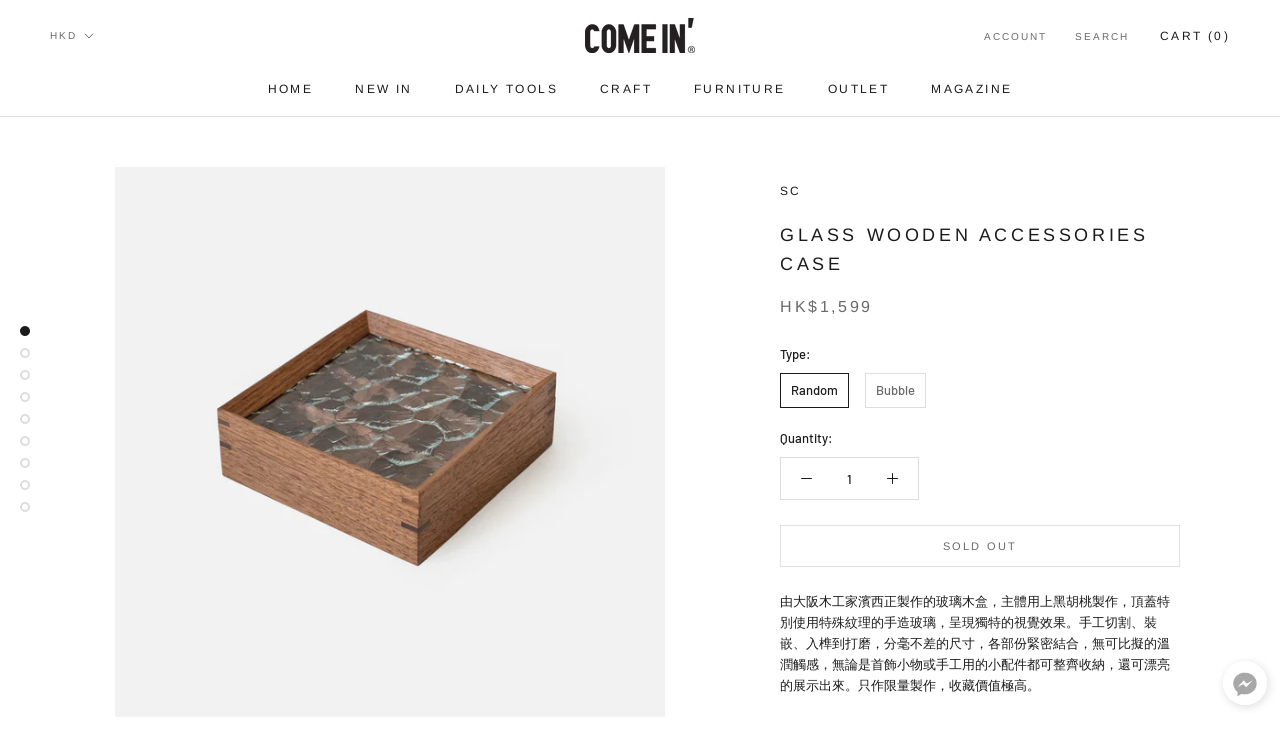

--- FILE ---
content_type: text/html; charset=utf-8
request_url: https://comein.hk/products/glass-wooden-accessories-case
body_size: 27296
content:
<!doctype html>

<html class="no-js" lang="en">
  <head>


    <meta charset="utf-8"> 
    <meta http-equiv="X-UA-Compatible" content="IE=edge,chrome=1">
    <meta name="viewport" content="width=device-width, initial-scale=1.0, height=device-height, minimum-scale=1.0, user-scalable=0">
    <meta name="theme-color" content="">
<script>
window.addEventListener("load", function(){
setTimeout(function(){
gtag('event', 'D15s');
}, 15000);
})
</script>
    <title>
      COME IN&#39; 工藝 | Glass Wooden Accessories Case &ndash; COME IN&#39; LIVING LIMITED
    </title><meta name="description" content="由大阪木工家濱西正製作的玻璃木盒，主體用上黑胡桃製作，頂蓋特別使用特殊紋理的手造玻璃，呈現獨特的視覺效果。手工切割、裝嵌、入榫到打磨，分毫不差的尺寸，各部份緊密結合，無可比擬的溫潤觸感，無論是首飾小物或手工用的小配件都可整齊收納，還可漂亮的展示出來。只作限量製作，收藏價值極高。 Size : 12W × 12D × 4.5Hcm Material : Walnut, Glass MADE IN JAPAN LIMITED ITEM 限量商品"><link rel="canonical" href="https://comein.hk/products/glass-wooden-accessories-case"><link rel="shortcut icon" href="//comein.hk/cdn/shop/files/favicon-01_48x48.png?v=1614336023" type="image/png"><meta property="og:type" content="product">
  <meta property="og:title" content="Glass Wooden Accessories Case"><meta property="og:image" content="http://comein.hk/cdn/shop/files/GlassWoodenAccessoriesCase_1_grande.jpg?v=1683443049">
    <meta property="og:image:secure_url" content="https://comein.hk/cdn/shop/files/GlassWoodenAccessoriesCase_1_grande.jpg?v=1683443049"><meta property="og:image" content="http://comein.hk/cdn/shop/files/GlassWoodenAccessoriesCase_2_grande.jpg?v=1683443048">
    <meta property="og:image:secure_url" content="https://comein.hk/cdn/shop/files/GlassWoodenAccessoriesCase_2_grande.jpg?v=1683443048"><meta property="og:image" content="http://comein.hk/cdn/shop/files/GlassWoodenAccessoriesCase_3_grande.jpg?v=1683443049">
    <meta property="og:image:secure_url" content="https://comein.hk/cdn/shop/files/GlassWoodenAccessoriesCase_3_grande.jpg?v=1683443049"><meta property="product:price:amount" content="1,599.00">
  <meta property="product:price:currency" content="HKD"><meta property="og:description" content="由大阪木工家濱西正製作的玻璃木盒，主體用上黑胡桃製作，頂蓋特別使用特殊紋理的手造玻璃，呈現獨特的視覺效果。手工切割、裝嵌、入榫到打磨，分毫不差的尺寸，各部份緊密結合，無可比擬的溫潤觸感，無論是首飾小物或手工用的小配件都可整齊收納，還可漂亮的展示出來。只作限量製作，收藏價值極高。 Size : 12W × 12D × 4.5Hcm Material : Walnut, Glass MADE IN JAPAN LIMITED ITEM 限量商品"><meta property="og:url" content="https://comein.hk/products/glass-wooden-accessories-case">
<meta property="og:site_name" content="COME IN&#39; LIVING LIMITED"><meta name="twitter:card" content="summary"><meta name="twitter:title" content="Glass Wooden Accessories Case">
  <meta name="twitter:description" content="由大阪木工家濱西正製作的玻璃木盒，主體用上黑胡桃製作，頂蓋特別使用特殊紋理的手造玻璃，呈現獨特的視覺效果。手工切割、裝嵌、入榫到打磨，分毫不差的尺寸，各部份緊密結合，無可比擬的溫潤觸感，無論是首飾小物或手工用的小配件都可整齊收納，還可漂亮的展示出來。只作限量製作，收藏價值極高。
Size : 12W × 12D × 4.5Hcm Material : Walnut, Glass
MADE IN JAPAN
LIMITED ITEM 限量商品">
  <meta name="twitter:image" content="https://comein.hk/cdn/shop/files/GlassWoodenAccessoriesCase_1_600x600_crop_center.jpg?v=1683443049">

    <script>window.performance && window.performance.mark && window.performance.mark('shopify.content_for_header.start');</script><meta name="google-site-verification" content="wYBeLuoSSSnwkXCNfMXeRCF3KDvomVBfRDkuLeUyctg">
<meta id="shopify-digital-wallet" name="shopify-digital-wallet" content="/27079540833/digital_wallets/dialog">
<meta name="shopify-checkout-api-token" content="ab1a3bbb4e26ff0e0b67eef2189ea62f">
<link rel="alternate" type="application/json+oembed" href="https://comein.hk/products/glass-wooden-accessories-case.oembed">
<script async="async" src="/checkouts/internal/preloads.js?locale=en-HK"></script>
<script id="apple-pay-shop-capabilities" type="application/json">{"shopId":27079540833,"countryCode":"HK","currencyCode":"HKD","merchantCapabilities":["supports3DS"],"merchantId":"gid:\/\/shopify\/Shop\/27079540833","merchantName":"COME IN' LIVING LIMITED","requiredBillingContactFields":["postalAddress","email","phone"],"requiredShippingContactFields":["postalAddress","email","phone"],"shippingType":"shipping","supportedNetworks":["visa","masterCard"],"total":{"type":"pending","label":"COME IN' LIVING LIMITED","amount":"1.00"},"shopifyPaymentsEnabled":true,"supportsSubscriptions":true}</script>
<script id="shopify-features" type="application/json">{"accessToken":"ab1a3bbb4e26ff0e0b67eef2189ea62f","betas":["rich-media-storefront-analytics"],"domain":"comein.hk","predictiveSearch":true,"shopId":27079540833,"locale":"en"}</script>
<script>var Shopify = Shopify || {};
Shopify.shop = "come-in-online-shop.myshopify.com";
Shopify.locale = "en";
Shopify.currency = {"active":"HKD","rate":"1.0"};
Shopify.country = "HK";
Shopify.theme = {"name":"Prestige","id":79101001825,"schema_name":"Prestige","schema_version":"4.5.4","theme_store_id":855,"role":"main"};
Shopify.theme.handle = "null";
Shopify.theme.style = {"id":null,"handle":null};
Shopify.cdnHost = "comein.hk/cdn";
Shopify.routes = Shopify.routes || {};
Shopify.routes.root = "/";</script>
<script type="module">!function(o){(o.Shopify=o.Shopify||{}).modules=!0}(window);</script>
<script>!function(o){function n(){var o=[];function n(){o.push(Array.prototype.slice.apply(arguments))}return n.q=o,n}var t=o.Shopify=o.Shopify||{};t.loadFeatures=n(),t.autoloadFeatures=n()}(window);</script>
<script id="shop-js-analytics" type="application/json">{"pageType":"product"}</script>
<script defer="defer" async type="module" src="//comein.hk/cdn/shopifycloud/shop-js/modules/v2/client.init-shop-cart-sync_BN7fPSNr.en.esm.js"></script>
<script defer="defer" async type="module" src="//comein.hk/cdn/shopifycloud/shop-js/modules/v2/chunk.common_Cbph3Kss.esm.js"></script>
<script defer="defer" async type="module" src="//comein.hk/cdn/shopifycloud/shop-js/modules/v2/chunk.modal_DKumMAJ1.esm.js"></script>
<script type="module">
  await import("//comein.hk/cdn/shopifycloud/shop-js/modules/v2/client.init-shop-cart-sync_BN7fPSNr.en.esm.js");
await import("//comein.hk/cdn/shopifycloud/shop-js/modules/v2/chunk.common_Cbph3Kss.esm.js");
await import("//comein.hk/cdn/shopifycloud/shop-js/modules/v2/chunk.modal_DKumMAJ1.esm.js");

  window.Shopify.SignInWithShop?.initShopCartSync?.({"fedCMEnabled":true,"windoidEnabled":true});

</script>
<script>(function() {
  var isLoaded = false;
  function asyncLoad() {
    if (isLoaded) return;
    isLoaded = true;
    var urls = ["https:\/\/api.omegatheme.com\/facebook-chat\/client\/omg-fbc-custom.js?v=1650255554\u0026shop=come-in-online-shop.myshopify.com","https:\/\/api.omegatheme.com\/facebook-chat\/client\/omgFbChatCheckInstallApp.js?v=1650256186\u0026shop=come-in-online-shop.myshopify.com","https:\/\/d31qwy1wuvutay.cloudfront.net\/req\/levar-viewer.js?shop=come-in-online-shop.myshopify.com"];
    for (var i = 0; i < urls.length; i++) {
      var s = document.createElement('script');
      s.type = 'text/javascript';
      s.async = true;
      s.src = urls[i];
      var x = document.getElementsByTagName('script')[0];
      x.parentNode.insertBefore(s, x);
    }
  };
  if(window.attachEvent) {
    window.attachEvent('onload', asyncLoad);
  } else {
    window.addEventListener('load', asyncLoad, false);
  }
})();</script>
<script id="__st">var __st={"a":27079540833,"offset":28800,"reqid":"2b5ea45d-f70b-486e-986c-119e418d1ac4-1769748264","pageurl":"comein.hk\/products\/glass-wooden-accessories-case","u":"9291d303b20a","p":"product","rtyp":"product","rid":6960334536801};</script>
<script>window.ShopifyPaypalV4VisibilityTracking = true;</script>
<script id="captcha-bootstrap">!function(){'use strict';const t='contact',e='account',n='new_comment',o=[[t,t],['blogs',n],['comments',n],[t,'customer']],c=[[e,'customer_login'],[e,'guest_login'],[e,'recover_customer_password'],[e,'create_customer']],r=t=>t.map((([t,e])=>`form[action*='/${t}']:not([data-nocaptcha='true']) input[name='form_type'][value='${e}']`)).join(','),a=t=>()=>t?[...document.querySelectorAll(t)].map((t=>t.form)):[];function s(){const t=[...o],e=r(t);return a(e)}const i='password',u='form_key',d=['recaptcha-v3-token','g-recaptcha-response','h-captcha-response',i],f=()=>{try{return window.sessionStorage}catch{return}},m='__shopify_v',_=t=>t.elements[u];function p(t,e,n=!1){try{const o=window.sessionStorage,c=JSON.parse(o.getItem(e)),{data:r}=function(t){const{data:e,action:n}=t;return t[m]||n?{data:e,action:n}:{data:t,action:n}}(c);for(const[e,n]of Object.entries(r))t.elements[e]&&(t.elements[e].value=n);n&&o.removeItem(e)}catch(o){console.error('form repopulation failed',{error:o})}}const l='form_type',E='cptcha';function T(t){t.dataset[E]=!0}const w=window,h=w.document,L='Shopify',v='ce_forms',y='captcha';let A=!1;((t,e)=>{const n=(g='f06e6c50-85a8-45c8-87d0-21a2b65856fe',I='https://cdn.shopify.com/shopifycloud/storefront-forms-hcaptcha/ce_storefront_forms_captcha_hcaptcha.v1.5.2.iife.js',D={infoText:'Protected by hCaptcha',privacyText:'Privacy',termsText:'Terms'},(t,e,n)=>{const o=w[L][v],c=o.bindForm;if(c)return c(t,g,e,D).then(n);var r;o.q.push([[t,g,e,D],n]),r=I,A||(h.body.append(Object.assign(h.createElement('script'),{id:'captcha-provider',async:!0,src:r})),A=!0)});var g,I,D;w[L]=w[L]||{},w[L][v]=w[L][v]||{},w[L][v].q=[],w[L][y]=w[L][y]||{},w[L][y].protect=function(t,e){n(t,void 0,e),T(t)},Object.freeze(w[L][y]),function(t,e,n,w,h,L){const[v,y,A,g]=function(t,e,n){const i=e?o:[],u=t?c:[],d=[...i,...u],f=r(d),m=r(i),_=r(d.filter((([t,e])=>n.includes(e))));return[a(f),a(m),a(_),s()]}(w,h,L),I=t=>{const e=t.target;return e instanceof HTMLFormElement?e:e&&e.form},D=t=>v().includes(t);t.addEventListener('submit',(t=>{const e=I(t);if(!e)return;const n=D(e)&&!e.dataset.hcaptchaBound&&!e.dataset.recaptchaBound,o=_(e),c=g().includes(e)&&(!o||!o.value);(n||c)&&t.preventDefault(),c&&!n&&(function(t){try{if(!f())return;!function(t){const e=f();if(!e)return;const n=_(t);if(!n)return;const o=n.value;o&&e.removeItem(o)}(t);const e=Array.from(Array(32),(()=>Math.random().toString(36)[2])).join('');!function(t,e){_(t)||t.append(Object.assign(document.createElement('input'),{type:'hidden',name:u})),t.elements[u].value=e}(t,e),function(t,e){const n=f();if(!n)return;const o=[...t.querySelectorAll(`input[type='${i}']`)].map((({name:t})=>t)),c=[...d,...o],r={};for(const[a,s]of new FormData(t).entries())c.includes(a)||(r[a]=s);n.setItem(e,JSON.stringify({[m]:1,action:t.action,data:r}))}(t,e)}catch(e){console.error('failed to persist form',e)}}(e),e.submit())}));const S=(t,e)=>{t&&!t.dataset[E]&&(n(t,e.some((e=>e===t))),T(t))};for(const o of['focusin','change'])t.addEventListener(o,(t=>{const e=I(t);D(e)&&S(e,y())}));const B=e.get('form_key'),M=e.get(l),P=B&&M;t.addEventListener('DOMContentLoaded',(()=>{const t=y();if(P)for(const e of t)e.elements[l].value===M&&p(e,B);[...new Set([...A(),...v().filter((t=>'true'===t.dataset.shopifyCaptcha))])].forEach((e=>S(e,t)))}))}(h,new URLSearchParams(w.location.search),n,t,e,['guest_login'])})(!0,!0)}();</script>
<script integrity="sha256-4kQ18oKyAcykRKYeNunJcIwy7WH5gtpwJnB7kiuLZ1E=" data-source-attribution="shopify.loadfeatures" defer="defer" src="//comein.hk/cdn/shopifycloud/storefront/assets/storefront/load_feature-a0a9edcb.js" crossorigin="anonymous"></script>
<script data-source-attribution="shopify.dynamic_checkout.dynamic.init">var Shopify=Shopify||{};Shopify.PaymentButton=Shopify.PaymentButton||{isStorefrontPortableWallets:!0,init:function(){window.Shopify.PaymentButton.init=function(){};var t=document.createElement("script");t.src="https://comein.hk/cdn/shopifycloud/portable-wallets/latest/portable-wallets.en.js",t.type="module",document.head.appendChild(t)}};
</script>
<script data-source-attribution="shopify.dynamic_checkout.buyer_consent">
  function portableWalletsHideBuyerConsent(e){var t=document.getElementById("shopify-buyer-consent"),n=document.getElementById("shopify-subscription-policy-button");t&&n&&(t.classList.add("hidden"),t.setAttribute("aria-hidden","true"),n.removeEventListener("click",e))}function portableWalletsShowBuyerConsent(e){var t=document.getElementById("shopify-buyer-consent"),n=document.getElementById("shopify-subscription-policy-button");t&&n&&(t.classList.remove("hidden"),t.removeAttribute("aria-hidden"),n.addEventListener("click",e))}window.Shopify?.PaymentButton&&(window.Shopify.PaymentButton.hideBuyerConsent=portableWalletsHideBuyerConsent,window.Shopify.PaymentButton.showBuyerConsent=portableWalletsShowBuyerConsent);
</script>
<script>
  function portableWalletsCleanup(e){e&&e.src&&console.error("Failed to load portable wallets script "+e.src);var t=document.querySelectorAll("shopify-accelerated-checkout .shopify-payment-button__skeleton, shopify-accelerated-checkout-cart .wallet-cart-button__skeleton"),e=document.getElementById("shopify-buyer-consent");for(let e=0;e<t.length;e++)t[e].remove();e&&e.remove()}function portableWalletsNotLoadedAsModule(e){e instanceof ErrorEvent&&"string"==typeof e.message&&e.message.includes("import.meta")&&"string"==typeof e.filename&&e.filename.includes("portable-wallets")&&(window.removeEventListener("error",portableWalletsNotLoadedAsModule),window.Shopify.PaymentButton.failedToLoad=e,"loading"===document.readyState?document.addEventListener("DOMContentLoaded",window.Shopify.PaymentButton.init):window.Shopify.PaymentButton.init())}window.addEventListener("error",portableWalletsNotLoadedAsModule);
</script>

<script type="module" src="https://comein.hk/cdn/shopifycloud/portable-wallets/latest/portable-wallets.en.js" onError="portableWalletsCleanup(this)" crossorigin="anonymous"></script>
<script nomodule>
  document.addEventListener("DOMContentLoaded", portableWalletsCleanup);
</script>

<link id="shopify-accelerated-checkout-styles" rel="stylesheet" media="screen" href="https://comein.hk/cdn/shopifycloud/portable-wallets/latest/accelerated-checkout-backwards-compat.css" crossorigin="anonymous">
<style id="shopify-accelerated-checkout-cart">
        #shopify-buyer-consent {
  margin-top: 1em;
  display: inline-block;
  width: 100%;
}

#shopify-buyer-consent.hidden {
  display: none;
}

#shopify-subscription-policy-button {
  background: none;
  border: none;
  padding: 0;
  text-decoration: underline;
  font-size: inherit;
  cursor: pointer;
}

#shopify-subscription-policy-button::before {
  box-shadow: none;
}

      </style>

<script>window.performance && window.performance.mark && window.performance.mark('shopify.content_for_header.end');</script>

    <link rel="stylesheet" href="//comein.hk/cdn/shop/t/4/assets/theme.scss.css?v=96996770723469495771762845225">

    <script>
      // This allows to expose several variables to the global scope, to be used in scripts
      window.theme = {
        template: "product",
        localeRootUrl: '',
        shopCurrency: "HKD",
        moneyFormat: "HK${{amount}}",
        moneyWithCurrencyFormat: "HK${{amount}}",
        useNativeMultiCurrency: true,
        currencyConversionEnabled: false,
        currencyConversionMoneyFormat: "money_format",
        currencyConversionRoundAmounts: true,
        productImageSize: "square",
        searchMode: "product,article",
        showPageTransition: true,
        showElementStaggering: true,
        showImageZooming: true
      };

      window.languages = {
        cartAddNote: "Add Order Note",
        cartEditNote: "Edit Order Note",
        productImageLoadingError: "This image could not be loaded. Please try to reload the page.",
        productFormAddToCart: "Add to cart",
        productFormUnavailable: "Unavailable",
        productFormSoldOut: "Sold Out",
        shippingEstimatorOneResult: "1 option available:",
        shippingEstimatorMoreResults: "{{count}} options available:",
        shippingEstimatorNoResults: "No shipping could be found"
      };

      window.lazySizesConfig = {
        loadHidden: false,
        hFac: 0.5,
        expFactor: 2,
        ricTimeout: 150,
        lazyClass: 'Image--lazyLoad',
        loadingClass: 'Image--lazyLoading',
        loadedClass: 'Image--lazyLoaded'
      };

      document.documentElement.className = document.documentElement.className.replace('no-js', 'js');
      document.documentElement.style.setProperty('--window-height', window.innerHeight + 'px');

      // We do a quick detection of some features (we could use Modernizr but for so little...)
      (function() {
        document.documentElement.className += ((window.CSS && window.CSS.supports('(position: sticky) or (position: -webkit-sticky)')) ? ' supports-sticky' : ' no-supports-sticky');
        document.documentElement.className += (window.matchMedia('(-moz-touch-enabled: 1), (hover: none)')).matches ? ' no-supports-hover' : ' supports-hover';
      }());

      (function () {
        window.onpageshow = function(event) {
          if (event.persisted) {
            window.location.reload();
          }
        };
      })();
    </script>

    <script src="//comein.hk/cdn/shop/t/4/assets/lazysizes.min.js?v=174358363404432586981572854887" async></script>

    
<script src="https://polyfill-fastly.net/v3/polyfill.min.js?unknown=polyfill&features=fetch,Element.prototype.closest,Element.prototype.remove,Element.prototype.classList,Array.prototype.includes,Array.prototype.fill,Object.assign,CustomEvent,IntersectionObserver,IntersectionObserverEntry,URL" defer></script>
    <script src="//comein.hk/cdn/shop/t/4/assets/libs.min.js?v=88466822118989791001572854888" defer></script>
    <script src="//comein.hk/cdn/shop/t/4/assets/theme.min.js?v=44228621816270614791572969459" defer></script>
    <script src="//comein.hk/cdn/shop/t/4/assets/custom.js?v=8814717088703906631572854887" defer></script>

    
  <script type="application/ld+json">
  {
    "@context": "http://schema.org",
    "@type": "Product",
    "offers": [{
          "@type": "Offer",
          "name": "Random",
          "availability":"https://schema.org/OutOfStock",
          "price": "1,599.00",
          "priceCurrency": "HKD",
          "priceValidUntil": "2026-02-09","sku": "SC5004","url": "/products/glass-wooden-accessories-case/products/glass-wooden-accessories-case?variant=40798801363041"
        },
{
          "@type": "Offer",
          "name": "Bubble",
          "availability":"https://schema.org/OutOfStock",
          "price": "1,599.00",
          "priceCurrency": "HKD",
          "priceValidUntil": "2026-02-09","sku": "SC5003","url": "/products/glass-wooden-accessories-case/products/glass-wooden-accessories-case?variant=40798801395809"
        }
],

    "brand": {
      "name": "SC"
    },
    "name": "Glass Wooden Accessories Case",
    "description": "由大阪木工家濱西正製作的玻璃木盒，主體用上黑胡桃製作，頂蓋特別使用特殊紋理的手造玻璃，呈現獨特的視覺效果。手工切割、裝嵌、入榫到打磨，分毫不差的尺寸，各部份緊密結合，無可比擬的溫潤觸感，無論是首飾小物或手工用的小配件都可整齊收納，還可漂亮的展示出來。只作限量製作，收藏價值極高。\nSize : 12W × 12D × 4.5Hcm Material : Walnut, Glass\nMADE IN JAPAN\nLIMITED ITEM 限量商品",
    "category": "Craft",
    "url": "/products/glass-wooden-accessories-case/products/glass-wooden-accessories-case",
    "sku": "SC5004",
    "image": {
      "@type": "ImageObject",
      "url": "https://comein.hk/cdn/shop/files/GlassWoodenAccessoriesCase_1_1024x.jpg?v=1683443049",
      "image": "https://comein.hk/cdn/shop/files/GlassWoodenAccessoriesCase_1_1024x.jpg?v=1683443049",
      "name": "Glass Wooden Accessories Case",
      "width": "1024",
      "height": "1024"
    }
  }
  </script>



  <script type="application/ld+json">
  {
    "@context": "http://schema.org",
    "@type": "BreadcrumbList",
  "itemListElement": [{
      "@type": "ListItem",
      "position": 1,
      "name": "Translation missing: en.general.breadcrumb.home",
      "item": "https://comein.hk"
    },{
          "@type": "ListItem",
          "position": 2,
          "name": "Glass Wooden Accessories Case",
          "item": "https://comein.hk/products/glass-wooden-accessories-case"
        }]
  }
  </script>

   

<script>window.__pagefly_analytics_settings__={"acceptTracking":false};</script>
 
                    
                <link href="https://monorail-edge.shopifysvc.com" rel="dns-prefetch">
<script>(function(){if ("sendBeacon" in navigator && "performance" in window) {try {var session_token_from_headers = performance.getEntriesByType('navigation')[0].serverTiming.find(x => x.name == '_s').description;} catch {var session_token_from_headers = undefined;}var session_cookie_matches = document.cookie.match(/_shopify_s=([^;]*)/);var session_token_from_cookie = session_cookie_matches && session_cookie_matches.length === 2 ? session_cookie_matches[1] : "";var session_token = session_token_from_headers || session_token_from_cookie || "";function handle_abandonment_event(e) {var entries = performance.getEntries().filter(function(entry) {return /monorail-edge.shopifysvc.com/.test(entry.name);});if (!window.abandonment_tracked && entries.length === 0) {window.abandonment_tracked = true;var currentMs = Date.now();var navigation_start = performance.timing.navigationStart;var payload = {shop_id: 27079540833,url: window.location.href,navigation_start,duration: currentMs - navigation_start,session_token,page_type: "product"};window.navigator.sendBeacon("https://monorail-edge.shopifysvc.com/v1/produce", JSON.stringify({schema_id: "online_store_buyer_site_abandonment/1.1",payload: payload,metadata: {event_created_at_ms: currentMs,event_sent_at_ms: currentMs}}));}}window.addEventListener('pagehide', handle_abandonment_event);}}());</script>
<script id="web-pixels-manager-setup">(function e(e,d,r,n,o){if(void 0===o&&(o={}),!Boolean(null===(a=null===(i=window.Shopify)||void 0===i?void 0:i.analytics)||void 0===a?void 0:a.replayQueue)){var i,a;window.Shopify=window.Shopify||{};var t=window.Shopify;t.analytics=t.analytics||{};var s=t.analytics;s.replayQueue=[],s.publish=function(e,d,r){return s.replayQueue.push([e,d,r]),!0};try{self.performance.mark("wpm:start")}catch(e){}var l=function(){var e={modern:/Edge?\/(1{2}[4-9]|1[2-9]\d|[2-9]\d{2}|\d{4,})\.\d+(\.\d+|)|Firefox\/(1{2}[4-9]|1[2-9]\d|[2-9]\d{2}|\d{4,})\.\d+(\.\d+|)|Chrom(ium|e)\/(9{2}|\d{3,})\.\d+(\.\d+|)|(Maci|X1{2}).+ Version\/(15\.\d+|(1[6-9]|[2-9]\d|\d{3,})\.\d+)([,.]\d+|)( \(\w+\)|)( Mobile\/\w+|) Safari\/|Chrome.+OPR\/(9{2}|\d{3,})\.\d+\.\d+|(CPU[ +]OS|iPhone[ +]OS|CPU[ +]iPhone|CPU IPhone OS|CPU iPad OS)[ +]+(15[._]\d+|(1[6-9]|[2-9]\d|\d{3,})[._]\d+)([._]\d+|)|Android:?[ /-](13[3-9]|1[4-9]\d|[2-9]\d{2}|\d{4,})(\.\d+|)(\.\d+|)|Android.+Firefox\/(13[5-9]|1[4-9]\d|[2-9]\d{2}|\d{4,})\.\d+(\.\d+|)|Android.+Chrom(ium|e)\/(13[3-9]|1[4-9]\d|[2-9]\d{2}|\d{4,})\.\d+(\.\d+|)|SamsungBrowser\/([2-9]\d|\d{3,})\.\d+/,legacy:/Edge?\/(1[6-9]|[2-9]\d|\d{3,})\.\d+(\.\d+|)|Firefox\/(5[4-9]|[6-9]\d|\d{3,})\.\d+(\.\d+|)|Chrom(ium|e)\/(5[1-9]|[6-9]\d|\d{3,})\.\d+(\.\d+|)([\d.]+$|.*Safari\/(?![\d.]+ Edge\/[\d.]+$))|(Maci|X1{2}).+ Version\/(10\.\d+|(1[1-9]|[2-9]\d|\d{3,})\.\d+)([,.]\d+|)( \(\w+\)|)( Mobile\/\w+|) Safari\/|Chrome.+OPR\/(3[89]|[4-9]\d|\d{3,})\.\d+\.\d+|(CPU[ +]OS|iPhone[ +]OS|CPU[ +]iPhone|CPU IPhone OS|CPU iPad OS)[ +]+(10[._]\d+|(1[1-9]|[2-9]\d|\d{3,})[._]\d+)([._]\d+|)|Android:?[ /-](13[3-9]|1[4-9]\d|[2-9]\d{2}|\d{4,})(\.\d+|)(\.\d+|)|Mobile Safari.+OPR\/([89]\d|\d{3,})\.\d+\.\d+|Android.+Firefox\/(13[5-9]|1[4-9]\d|[2-9]\d{2}|\d{4,})\.\d+(\.\d+|)|Android.+Chrom(ium|e)\/(13[3-9]|1[4-9]\d|[2-9]\d{2}|\d{4,})\.\d+(\.\d+|)|Android.+(UC? ?Browser|UCWEB|U3)[ /]?(15\.([5-9]|\d{2,})|(1[6-9]|[2-9]\d|\d{3,})\.\d+)\.\d+|SamsungBrowser\/(5\.\d+|([6-9]|\d{2,})\.\d+)|Android.+MQ{2}Browser\/(14(\.(9|\d{2,})|)|(1[5-9]|[2-9]\d|\d{3,})(\.\d+|))(\.\d+|)|K[Aa][Ii]OS\/(3\.\d+|([4-9]|\d{2,})\.\d+)(\.\d+|)/},d=e.modern,r=e.legacy,n=navigator.userAgent;return n.match(d)?"modern":n.match(r)?"legacy":"unknown"}(),u="modern"===l?"modern":"legacy",c=(null!=n?n:{modern:"",legacy:""})[u],f=function(e){return[e.baseUrl,"/wpm","/b",e.hashVersion,"modern"===e.buildTarget?"m":"l",".js"].join("")}({baseUrl:d,hashVersion:r,buildTarget:u}),m=function(e){var d=e.version,r=e.bundleTarget,n=e.surface,o=e.pageUrl,i=e.monorailEndpoint;return{emit:function(e){var a=e.status,t=e.errorMsg,s=(new Date).getTime(),l=JSON.stringify({metadata:{event_sent_at_ms:s},events:[{schema_id:"web_pixels_manager_load/3.1",payload:{version:d,bundle_target:r,page_url:o,status:a,surface:n,error_msg:t},metadata:{event_created_at_ms:s}}]});if(!i)return console&&console.warn&&console.warn("[Web Pixels Manager] No Monorail endpoint provided, skipping logging."),!1;try{return self.navigator.sendBeacon.bind(self.navigator)(i,l)}catch(e){}var u=new XMLHttpRequest;try{return u.open("POST",i,!0),u.setRequestHeader("Content-Type","text/plain"),u.send(l),!0}catch(e){return console&&console.warn&&console.warn("[Web Pixels Manager] Got an unhandled error while logging to Monorail."),!1}}}}({version:r,bundleTarget:l,surface:e.surface,pageUrl:self.location.href,monorailEndpoint:e.monorailEndpoint});try{o.browserTarget=l,function(e){var d=e.src,r=e.async,n=void 0===r||r,o=e.onload,i=e.onerror,a=e.sri,t=e.scriptDataAttributes,s=void 0===t?{}:t,l=document.createElement("script"),u=document.querySelector("head"),c=document.querySelector("body");if(l.async=n,l.src=d,a&&(l.integrity=a,l.crossOrigin="anonymous"),s)for(var f in s)if(Object.prototype.hasOwnProperty.call(s,f))try{l.dataset[f]=s[f]}catch(e){}if(o&&l.addEventListener("load",o),i&&l.addEventListener("error",i),u)u.appendChild(l);else{if(!c)throw new Error("Did not find a head or body element to append the script");c.appendChild(l)}}({src:f,async:!0,onload:function(){if(!function(){var e,d;return Boolean(null===(d=null===(e=window.Shopify)||void 0===e?void 0:e.analytics)||void 0===d?void 0:d.initialized)}()){var d=window.webPixelsManager.init(e)||void 0;if(d){var r=window.Shopify.analytics;r.replayQueue.forEach((function(e){var r=e[0],n=e[1],o=e[2];d.publishCustomEvent(r,n,o)})),r.replayQueue=[],r.publish=d.publishCustomEvent,r.visitor=d.visitor,r.initialized=!0}}},onerror:function(){return m.emit({status:"failed",errorMsg:"".concat(f," has failed to load")})},sri:function(e){var d=/^sha384-[A-Za-z0-9+/=]+$/;return"string"==typeof e&&d.test(e)}(c)?c:"",scriptDataAttributes:o}),m.emit({status:"loading"})}catch(e){m.emit({status:"failed",errorMsg:(null==e?void 0:e.message)||"Unknown error"})}}})({shopId: 27079540833,storefrontBaseUrl: "https://comein.hk",extensionsBaseUrl: "https://extensions.shopifycdn.com/cdn/shopifycloud/web-pixels-manager",monorailEndpoint: "https://monorail-edge.shopifysvc.com/unstable/produce_batch",surface: "storefront-renderer",enabledBetaFlags: ["2dca8a86"],webPixelsConfigList: [{"id":"187760737","configuration":"{\"config\":\"{\\\"pixel_id\\\":\\\"G-3CB71PX2GC\\\",\\\"target_country\\\":\\\"HK\\\",\\\"gtag_events\\\":[{\\\"type\\\":\\\"search\\\",\\\"action_label\\\":[\\\"G-3CB71PX2GC\\\",\\\"AW-778599234\\\/SGhNCPXqrYwCEML2ofMC\\\"]},{\\\"type\\\":\\\"begin_checkout\\\",\\\"action_label\\\":[\\\"G-3CB71PX2GC\\\",\\\"AW-778599234\\\/P3VlCPLqrYwCEML2ofMC\\\"]},{\\\"type\\\":\\\"view_item\\\",\\\"action_label\\\":[\\\"G-3CB71PX2GC\\\",\\\"AW-778599234\\\/hfAtCOzqrYwCEML2ofMC\\\",\\\"MC-9FSGCS0LWJ\\\"]},{\\\"type\\\":\\\"purchase\\\",\\\"action_label\\\":[\\\"G-3CB71PX2GC\\\",\\\"AW-778599234\\\/nVchCOnqrYwCEML2ofMC\\\",\\\"MC-9FSGCS0LWJ\\\"]},{\\\"type\\\":\\\"page_view\\\",\\\"action_label\\\":[\\\"G-3CB71PX2GC\\\",\\\"AW-778599234\\\/kbqECObqrYwCEML2ofMC\\\",\\\"MC-9FSGCS0LWJ\\\"]},{\\\"type\\\":\\\"add_payment_info\\\",\\\"action_label\\\":[\\\"G-3CB71PX2GC\\\",\\\"AW-778599234\\\/EsQlCPjqrYwCEML2ofMC\\\"]},{\\\"type\\\":\\\"add_to_cart\\\",\\\"action_label\\\":[\\\"G-3CB71PX2GC\\\",\\\"AW-778599234\\\/_EkLCO_qrYwCEML2ofMC\\\"]}],\\\"enable_monitoring_mode\\\":false}\"}","eventPayloadVersion":"v1","runtimeContext":"OPEN","scriptVersion":"b2a88bafab3e21179ed38636efcd8a93","type":"APP","apiClientId":1780363,"privacyPurposes":[],"dataSharingAdjustments":{"protectedCustomerApprovalScopes":["read_customer_address","read_customer_email","read_customer_name","read_customer_personal_data","read_customer_phone"]}},{"id":"52822113","configuration":"{\"pixel_id\":\"453347472045744\",\"pixel_type\":\"facebook_pixel\",\"metaapp_system_user_token\":\"-\"}","eventPayloadVersion":"v1","runtimeContext":"OPEN","scriptVersion":"ca16bc87fe92b6042fbaa3acc2fbdaa6","type":"APP","apiClientId":2329312,"privacyPurposes":["ANALYTICS","MARKETING","SALE_OF_DATA"],"dataSharingAdjustments":{"protectedCustomerApprovalScopes":["read_customer_address","read_customer_email","read_customer_name","read_customer_personal_data","read_customer_phone"]}},{"id":"shopify-app-pixel","configuration":"{}","eventPayloadVersion":"v1","runtimeContext":"STRICT","scriptVersion":"0450","apiClientId":"shopify-pixel","type":"APP","privacyPurposes":["ANALYTICS","MARKETING"]},{"id":"shopify-custom-pixel","eventPayloadVersion":"v1","runtimeContext":"LAX","scriptVersion":"0450","apiClientId":"shopify-pixel","type":"CUSTOM","privacyPurposes":["ANALYTICS","MARKETING"]}],isMerchantRequest: false,initData: {"shop":{"name":"COME IN' LIVING LIMITED","paymentSettings":{"currencyCode":"HKD"},"myshopifyDomain":"come-in-online-shop.myshopify.com","countryCode":"HK","storefrontUrl":"https:\/\/comein.hk"},"customer":null,"cart":null,"checkout":null,"productVariants":[{"price":{"amount":1599.0,"currencyCode":"HKD"},"product":{"title":"Glass Wooden Accessories Case","vendor":"SC","id":"6960334536801","untranslatedTitle":"Glass Wooden Accessories Case","url":"\/products\/glass-wooden-accessories-case","type":"Craft"},"id":"40798801363041","image":{"src":"\/\/comein.hk\/cdn\/shop\/files\/GlassWoodenAccessoriesCase_3.jpg?v=1683443049"},"sku":"SC5004","title":"Random","untranslatedTitle":"Random"},{"price":{"amount":1599.0,"currencyCode":"HKD"},"product":{"title":"Glass Wooden Accessories Case","vendor":"SC","id":"6960334536801","untranslatedTitle":"Glass Wooden Accessories Case","url":"\/products\/glass-wooden-accessories-case","type":"Craft"},"id":"40798801395809","image":{"src":"\/\/comein.hk\/cdn\/shop\/files\/GlassWoodenAccessoriesCase_4.jpg?v=1683443048"},"sku":"SC5003","title":"Bubble","untranslatedTitle":"Bubble"}],"purchasingCompany":null},},"https://comein.hk/cdn","1d2a099fw23dfb22ep557258f5m7a2edbae",{"modern":"","legacy":""},{"shopId":"27079540833","storefrontBaseUrl":"https:\/\/comein.hk","extensionBaseUrl":"https:\/\/extensions.shopifycdn.com\/cdn\/shopifycloud\/web-pixels-manager","surface":"storefront-renderer","enabledBetaFlags":"[\"2dca8a86\"]","isMerchantRequest":"false","hashVersion":"1d2a099fw23dfb22ep557258f5m7a2edbae","publish":"custom","events":"[[\"page_viewed\",{}],[\"product_viewed\",{\"productVariant\":{\"price\":{\"amount\":1599.0,\"currencyCode\":\"HKD\"},\"product\":{\"title\":\"Glass Wooden Accessories Case\",\"vendor\":\"SC\",\"id\":\"6960334536801\",\"untranslatedTitle\":\"Glass Wooden Accessories Case\",\"url\":\"\/products\/glass-wooden-accessories-case\",\"type\":\"Craft\"},\"id\":\"40798801363041\",\"image\":{\"src\":\"\/\/comein.hk\/cdn\/shop\/files\/GlassWoodenAccessoriesCase_3.jpg?v=1683443049\"},\"sku\":\"SC5004\",\"title\":\"Random\",\"untranslatedTitle\":\"Random\"}}]]"});</script><script>
  window.ShopifyAnalytics = window.ShopifyAnalytics || {};
  window.ShopifyAnalytics.meta = window.ShopifyAnalytics.meta || {};
  window.ShopifyAnalytics.meta.currency = 'HKD';
  var meta = {"product":{"id":6960334536801,"gid":"gid:\/\/shopify\/Product\/6960334536801","vendor":"SC","type":"Craft","handle":"glass-wooden-accessories-case","variants":[{"id":40798801363041,"price":159900,"name":"Glass Wooden Accessories Case - Random","public_title":"Random","sku":"SC5004"},{"id":40798801395809,"price":159900,"name":"Glass Wooden Accessories Case - Bubble","public_title":"Bubble","sku":"SC5003"}],"remote":false},"page":{"pageType":"product","resourceType":"product","resourceId":6960334536801,"requestId":"2b5ea45d-f70b-486e-986c-119e418d1ac4-1769748264"}};
  for (var attr in meta) {
    window.ShopifyAnalytics.meta[attr] = meta[attr];
  }
</script>
<script class="analytics">
  (function () {
    var customDocumentWrite = function(content) {
      var jquery = null;

      if (window.jQuery) {
        jquery = window.jQuery;
      } else if (window.Checkout && window.Checkout.$) {
        jquery = window.Checkout.$;
      }

      if (jquery) {
        jquery('body').append(content);
      }
    };

    var hasLoggedConversion = function(token) {
      if (token) {
        return document.cookie.indexOf('loggedConversion=' + token) !== -1;
      }
      return false;
    }

    var setCookieIfConversion = function(token) {
      if (token) {
        var twoMonthsFromNow = new Date(Date.now());
        twoMonthsFromNow.setMonth(twoMonthsFromNow.getMonth() + 2);

        document.cookie = 'loggedConversion=' + token + '; expires=' + twoMonthsFromNow;
      }
    }

    var trekkie = window.ShopifyAnalytics.lib = window.trekkie = window.trekkie || [];
    if (trekkie.integrations) {
      return;
    }
    trekkie.methods = [
      'identify',
      'page',
      'ready',
      'track',
      'trackForm',
      'trackLink'
    ];
    trekkie.factory = function(method) {
      return function() {
        var args = Array.prototype.slice.call(arguments);
        args.unshift(method);
        trekkie.push(args);
        return trekkie;
      };
    };
    for (var i = 0; i < trekkie.methods.length; i++) {
      var key = trekkie.methods[i];
      trekkie[key] = trekkie.factory(key);
    }
    trekkie.load = function(config) {
      trekkie.config = config || {};
      trekkie.config.initialDocumentCookie = document.cookie;
      var first = document.getElementsByTagName('script')[0];
      var script = document.createElement('script');
      script.type = 'text/javascript';
      script.onerror = function(e) {
        var scriptFallback = document.createElement('script');
        scriptFallback.type = 'text/javascript';
        scriptFallback.onerror = function(error) {
                var Monorail = {
      produce: function produce(monorailDomain, schemaId, payload) {
        var currentMs = new Date().getTime();
        var event = {
          schema_id: schemaId,
          payload: payload,
          metadata: {
            event_created_at_ms: currentMs,
            event_sent_at_ms: currentMs
          }
        };
        return Monorail.sendRequest("https://" + monorailDomain + "/v1/produce", JSON.stringify(event));
      },
      sendRequest: function sendRequest(endpointUrl, payload) {
        // Try the sendBeacon API
        if (window && window.navigator && typeof window.navigator.sendBeacon === 'function' && typeof window.Blob === 'function' && !Monorail.isIos12()) {
          var blobData = new window.Blob([payload], {
            type: 'text/plain'
          });

          if (window.navigator.sendBeacon(endpointUrl, blobData)) {
            return true;
          } // sendBeacon was not successful

        } // XHR beacon

        var xhr = new XMLHttpRequest();

        try {
          xhr.open('POST', endpointUrl);
          xhr.setRequestHeader('Content-Type', 'text/plain');
          xhr.send(payload);
        } catch (e) {
          console.log(e);
        }

        return false;
      },
      isIos12: function isIos12() {
        return window.navigator.userAgent.lastIndexOf('iPhone; CPU iPhone OS 12_') !== -1 || window.navigator.userAgent.lastIndexOf('iPad; CPU OS 12_') !== -1;
      }
    };
    Monorail.produce('monorail-edge.shopifysvc.com',
      'trekkie_storefront_load_errors/1.1',
      {shop_id: 27079540833,
      theme_id: 79101001825,
      app_name: "storefront",
      context_url: window.location.href,
      source_url: "//comein.hk/cdn/s/trekkie.storefront.c59ea00e0474b293ae6629561379568a2d7c4bba.min.js"});

        };
        scriptFallback.async = true;
        scriptFallback.src = '//comein.hk/cdn/s/trekkie.storefront.c59ea00e0474b293ae6629561379568a2d7c4bba.min.js';
        first.parentNode.insertBefore(scriptFallback, first);
      };
      script.async = true;
      script.src = '//comein.hk/cdn/s/trekkie.storefront.c59ea00e0474b293ae6629561379568a2d7c4bba.min.js';
      first.parentNode.insertBefore(script, first);
    };
    trekkie.load(
      {"Trekkie":{"appName":"storefront","development":false,"defaultAttributes":{"shopId":27079540833,"isMerchantRequest":null,"themeId":79101001825,"themeCityHash":"16274298063557860777","contentLanguage":"en","currency":"HKD","eventMetadataId":"7c4a9eb8-f3c0-4597-8ea0-b856620cfb87"},"isServerSideCookieWritingEnabled":true,"monorailRegion":"shop_domain","enabledBetaFlags":["65f19447","b5387b81"]},"Session Attribution":{},"S2S":{"facebookCapiEnabled":true,"source":"trekkie-storefront-renderer","apiClientId":580111}}
    );

    var loaded = false;
    trekkie.ready(function() {
      if (loaded) return;
      loaded = true;

      window.ShopifyAnalytics.lib = window.trekkie;

      var originalDocumentWrite = document.write;
      document.write = customDocumentWrite;
      try { window.ShopifyAnalytics.merchantGoogleAnalytics.call(this); } catch(error) {};
      document.write = originalDocumentWrite;

      window.ShopifyAnalytics.lib.page(null,{"pageType":"product","resourceType":"product","resourceId":6960334536801,"requestId":"2b5ea45d-f70b-486e-986c-119e418d1ac4-1769748264","shopifyEmitted":true});

      var match = window.location.pathname.match(/checkouts\/(.+)\/(thank_you|post_purchase)/)
      var token = match? match[1]: undefined;
      if (!hasLoggedConversion(token)) {
        setCookieIfConversion(token);
        window.ShopifyAnalytics.lib.track("Viewed Product",{"currency":"HKD","variantId":40798801363041,"productId":6960334536801,"productGid":"gid:\/\/shopify\/Product\/6960334536801","name":"Glass Wooden Accessories Case - Random","price":"1599.00","sku":"SC5004","brand":"SC","variant":"Random","category":"Craft","nonInteraction":true,"remote":false},undefined,undefined,{"shopifyEmitted":true});
      window.ShopifyAnalytics.lib.track("monorail:\/\/trekkie_storefront_viewed_product\/1.1",{"currency":"HKD","variantId":40798801363041,"productId":6960334536801,"productGid":"gid:\/\/shopify\/Product\/6960334536801","name":"Glass Wooden Accessories Case - Random","price":"1599.00","sku":"SC5004","brand":"SC","variant":"Random","category":"Craft","nonInteraction":true,"remote":false,"referer":"https:\/\/comein.hk\/products\/glass-wooden-accessories-case"});
      }
    });


        var eventsListenerScript = document.createElement('script');
        eventsListenerScript.async = true;
        eventsListenerScript.src = "//comein.hk/cdn/shopifycloud/storefront/assets/shop_events_listener-3da45d37.js";
        document.getElementsByTagName('head')[0].appendChild(eventsListenerScript);

})();</script>
  <script>
  if (!window.ga || (window.ga && typeof window.ga !== 'function')) {
    window.ga = function ga() {
      (window.ga.q = window.ga.q || []).push(arguments);
      if (window.Shopify && window.Shopify.analytics && typeof window.Shopify.analytics.publish === 'function') {
        window.Shopify.analytics.publish("ga_stub_called", {}, {sendTo: "google_osp_migration"});
      }
      console.error("Shopify's Google Analytics stub called with:", Array.from(arguments), "\nSee https://help.shopify.com/manual/promoting-marketing/pixels/pixel-migration#google for more information.");
    };
    if (window.Shopify && window.Shopify.analytics && typeof window.Shopify.analytics.publish === 'function') {
      window.Shopify.analytics.publish("ga_stub_initialized", {}, {sendTo: "google_osp_migration"});
    }
  }
</script>
<script
  defer
  src="https://comein.hk/cdn/shopifycloud/perf-kit/shopify-perf-kit-3.1.0.min.js"
  data-application="storefront-renderer"
  data-shop-id="27079540833"
  data-render-region="gcp-us-central1"
  data-page-type="product"
  data-theme-instance-id="79101001825"
  data-theme-name="Prestige"
  data-theme-version="4.5.4"
  data-monorail-region="shop_domain"
  data-resource-timing-sampling-rate="10"
  data-shs="true"
  data-shs-beacon="true"
  data-shs-export-with-fetch="true"
  data-shs-logs-sample-rate="1"
  data-shs-beacon-endpoint="https://comein.hk/api/collect"
></script>
</head> 

  <body class="prestige--v4  template-product">
    <a class="PageSkipLink u-visually-hidden" href="#main">Skip to content</a>
    <span class="LoadingBar"></span>
    <div class="PageOverlay"></div>
    <div class="PageTransition"></div>

    <div id="shopify-section-popup" class="shopify-section"></div>
    <div id="shopify-section-sidebar-menu" class="shopify-section"><section id="sidebar-menu" class="SidebarMenu Drawer Drawer--small Drawer--fromLeft" aria-hidden="true" data-section-id="sidebar-menu" data-section-type="sidebar-menu">
    <header class="Drawer__Header" data-drawer-animated-left>
      <button class="Drawer__Close Icon-Wrapper--clickable" data-action="close-drawer" data-drawer-id="sidebar-menu" aria-label="Close navigation"><svg class="Icon Icon--close" role="presentation" viewBox="0 0 16 14">
      <path d="M15 0L1 14m14 0L1 0" stroke="currentColor" fill="none" fill-rule="evenodd"></path>
    </svg></button>
    </header>

    <div class="Drawer__Content">
      <div class="Drawer__Main" data-drawer-animated-left data-scrollable>
        <div class="Drawer__Container">
          <nav class="SidebarMenu__Nav SidebarMenu__Nav--primary" aria-label="Sidebar navigation"><div class="Collapsible"><a href="/" class="Collapsible__Button Heading Link Link--primary u-h6">HOME</a></div><div class="Collapsible"><a href="/collections/new-in" class="Collapsible__Button Heading Link Link--primary u-h6">NEW IN</a></div><div class="Collapsible"><button class="Collapsible__Button Heading u-h6" data-action="toggle-collapsible" aria-expanded="false">DAILY TOOLS<span class="Collapsible__Plus"></span>
                  </button>

                  <div class="Collapsible__Inner">
                    <div class="Collapsible__Content"><div class="Collapsible"><a href="/collections/daily-tools-living" class="Collapsible__Button Heading Text--subdued Link Link--primary u-h7">living</a></div><div class="Collapsible"><a href="/collections/daily-tools-kitchen-tableware" class="Collapsible__Button Heading Text--subdued Link Link--primary u-h7">kitchen</a></div><div class="Collapsible"><a href="/collections/tableware" class="Collapsible__Button Heading Text--subdued Link Link--primary u-h7">tableware</a></div><div class="Collapsible"><a href="/collections/coffee-teaware" class="Collapsible__Button Heading Text--subdued Link Link--primary u-h7">coffee &amp; teaware</a></div><div class="Collapsible"><a href="/collections/bedding-rugs" class="Collapsible__Button Heading Text--subdued Link Link--primary u-h7">bedding &amp; rugs</a></div><div class="Collapsible"><a href="/collections/daily-tools-bath-fragrance" class="Collapsible__Button Heading Text--subdued Link Link--primary u-h7">bath &amp; fragrance</a></div><div class="Collapsible"><a href="/collections/clothes" class="Collapsible__Button Heading Text--subdued Link Link--primary u-h7">clothes</a></div></div>
                  </div></div><div class="Collapsible"><a href="/collections/craft" class="Collapsible__Button Heading Link Link--primary u-h6">CRAFT</a></div><div class="Collapsible"><button class="Collapsible__Button Heading u-h6" data-action="toggle-collapsible" aria-expanded="false">FURNITURE<span class="Collapsible__Plus"></span>
                  </button>

                  <div class="Collapsible__Inner">
                    <div class="Collapsible__Content"><div class="Collapsible"><a href="/collections/selected-furniture" class="Collapsible__Button Heading Text--subdued Link Link--primary u-h7">selected</a></div><div class="Collapsible"><a href="/collections/table" class="Collapsible__Button Heading Text--subdued Link Link--primary u-h7">table</a></div><div class="Collapsible"><a href="/collections/chair" class="Collapsible__Button Heading Text--subdued Link Link--primary u-h7">chair</a></div><div class="Collapsible"><a href="/collections/sofa" class="Collapsible__Button Heading Text--subdued Link Link--primary u-h7">sofa</a></div><div class="Collapsible"><a href="/collections/tv-cabinet" class="Collapsible__Button Heading Text--subdued Link Link--primary u-h7">tv cabinet</a></div><div class="Collapsible"><a href="/collections/storage" class="Collapsible__Button Heading Text--subdued Link Link--primary u-h7">storage</a></div><div class="Collapsible"><a href="/collections/moricara" class="Collapsible__Button Heading Text--subdued Link Link--primary u-h7">moricara</a></div><div class="Collapsible"><a href="/pages/tatami" class="Collapsible__Button Heading Text--subdued Link Link--primary u-h7">tatami</a></div></div>
                  </div></div><div class="Collapsible"><a href="/collections/outlet" class="Collapsible__Button Heading Link Link--primary u-h6">OUTLET</a></div><div class="Collapsible"><a href="/blogs/mag" class="Collapsible__Button Heading Link Link--primary u-h6">MAGAZINE</a></div></nav><nav class="SidebarMenu__Nav SidebarMenu__Nav--secondary">
            <ul class="Linklist Linklist--spacingLoose"><li class="Linklist__Item">
                  <a href="/pages/our-showroom" class="Text--subdued Link Link--primary">Our Showroom</a>
                </li><li class="Linklist__Item">
                  <a href="/pages/about" class="Text--subdued Link Link--primary">About</a>
                </li><li class="Linklist__Item">
                  <a href="/pages/join-us" class="Text--subdued Link Link--primary">Join Us</a>
                </li><li class="Linklist__Item">
                  <a href="/pages/shopping-guide" class="Text--subdued Link Link--primary">Shopping Guide</a>
                </li><li class="Linklist__Item">
                  <a href="/policies/refund-policy" class="Text--subdued Link Link--primary">Refund Policy</a>
                </li><li class="Linklist__Item">
                  <a href="/pages/terms-conditions" class="Text--subdued Link Link--primary">Terms of Service</a>
                </li><li class="Linklist__Item">
                  <a href="/account" class="Text--subdued Link Link--primary">Account</a>
                </li></ul>
          </nav>
        </div>
      </div><aside class="Drawer__Footer" data-drawer-animated-bottom><div class="SidebarMenu__CurrencySelector">
              <div class="Select Select--transparent"><form method="post" action="/cart/update" id="mobile_currency_form" accept-charset="UTF-8" class="shopify-currency-form" enctype="multipart/form-data"><input type="hidden" name="form_type" value="currency" /><input type="hidden" name="utf8" value="✓" /><input type="hidden" name="return_to" value="/products/glass-wooden-accessories-case" /><select class="CurrencySelector__Select" name="currency" title="Currency selector" onchange="this.form.submit()"><option value="CNY" >CNY</option><option value="HKD" selected="selected">HKD</option><option value="MOP" >MOP</option><option value="TWD" >TWD</option></select></form><svg class="Icon Icon--select-arrow" role="presentation" viewBox="0 0 19 12">
      <polyline fill="none" stroke="currentColor" points="17 2 9.5 10 2 2" fill-rule="evenodd" stroke-width="2" stroke-linecap="square"></polyline>
    </svg></div>
            </div><ul class="SidebarMenu__Social HorizontalList HorizontalList--spacingFill">
    <li class="HorizontalList__Item">
      <a href="https://www.facebook.com/comeinhk" class="Link Link--primary" target="_blank" rel="noopener" aria-label="Facebook">
        <span class="Icon-Wrapper--clickable"><svg class="Icon Icon--facebook" viewBox="0 0 9 17">
      <path d="M5.842 17V9.246h2.653l.398-3.023h-3.05v-1.93c0-.874.246-1.47 1.526-1.47H9V.118C8.718.082 7.75 0 6.623 0 4.27 0 2.66 1.408 2.66 3.994v2.23H0v3.022h2.66V17h3.182z"></path>
    </svg></span>
      </a>
    </li>

    
<li class="HorizontalList__Item">
      <a href="https://instagram.com/comeinhk" class="Link Link--primary" target="_blank" rel="noopener" aria-label="Instagram">
        <span class="Icon-Wrapper--clickable"><svg class="Icon Icon--instagram" role="presentation" viewBox="0 0 32 32">
      <path d="M15.994 2.886c4.273 0 4.775.019 6.464.095 1.562.07 2.406.33 2.971.552.749.292 1.283.635 1.841 1.194s.908 1.092 1.194 1.841c.216.565.483 1.41.552 2.971.076 1.689.095 2.19.095 6.464s-.019 4.775-.095 6.464c-.07 1.562-.33 2.406-.552 2.971-.292.749-.635 1.283-1.194 1.841s-1.092.908-1.841 1.194c-.565.216-1.41.483-2.971.552-1.689.076-2.19.095-6.464.095s-4.775-.019-6.464-.095c-1.562-.07-2.406-.33-2.971-.552-.749-.292-1.283-.635-1.841-1.194s-.908-1.092-1.194-1.841c-.216-.565-.483-1.41-.552-2.971-.076-1.689-.095-2.19-.095-6.464s.019-4.775.095-6.464c.07-1.562.33-2.406.552-2.971.292-.749.635-1.283 1.194-1.841s1.092-.908 1.841-1.194c.565-.216 1.41-.483 2.971-.552 1.689-.083 2.19-.095 6.464-.095zm0-2.883c-4.343 0-4.889.019-6.597.095-1.702.076-2.864.349-3.879.743-1.054.406-1.943.959-2.832 1.848S1.251 4.473.838 5.521C.444 6.537.171 7.699.095 9.407.019 11.109 0 11.655 0 15.997s.019 4.889.095 6.597c.076 1.702.349 2.864.743 3.886.406 1.054.959 1.943 1.848 2.832s1.784 1.435 2.832 1.848c1.016.394 2.178.667 3.886.743s2.248.095 6.597.095 4.889-.019 6.597-.095c1.702-.076 2.864-.349 3.886-.743 1.054-.406 1.943-.959 2.832-1.848s1.435-1.784 1.848-2.832c.394-1.016.667-2.178.743-3.886s.095-2.248.095-6.597-.019-4.889-.095-6.597c-.076-1.702-.349-2.864-.743-3.886-.406-1.054-.959-1.943-1.848-2.832S27.532 1.247 26.484.834C25.468.44 24.306.167 22.598.091c-1.714-.07-2.26-.089-6.603-.089zm0 7.778c-4.533 0-8.216 3.676-8.216 8.216s3.683 8.216 8.216 8.216 8.216-3.683 8.216-8.216-3.683-8.216-8.216-8.216zm0 13.549c-2.946 0-5.333-2.387-5.333-5.333s2.387-5.333 5.333-5.333 5.333 2.387 5.333 5.333-2.387 5.333-5.333 5.333zM26.451 7.457c0 1.059-.858 1.917-1.917 1.917s-1.917-.858-1.917-1.917c0-1.059.858-1.917 1.917-1.917s1.917.858 1.917 1.917z"></path>
    </svg></span>
      </a>
    </li>

    
<li class="HorizontalList__Item">
      <a href="https://www.youtube.com/c/COMEINLIVINGHK" class="Link Link--primary" target="_blank" rel="noopener" aria-label="YouTube">
        <span class="Icon-Wrapper--clickable"><svg class="Icon Icon--youtube" role="presentation" viewBox="0 0 33 32">
      <path d="M0 25.693q0 1.997 1.318 3.395t3.209 1.398h24.259q1.891 0 3.209-1.398t1.318-3.395V6.387q0-1.997-1.331-3.435t-3.195-1.438H4.528q-1.864 0-3.195 1.438T.002 6.387v19.306zm12.116-3.488V9.876q0-.186.107-.293.08-.027.133-.027l.133.027 11.61 6.178q.107.107.107.266 0 .107-.107.213l-11.61 6.178q-.053.053-.107.053-.107 0-.16-.053-.107-.107-.107-.213z"></path>
    </svg></span>
      </a>
    </li>

    

  </ul>

</aside></div>
</section>

</div>
<div id="sidebar-cart" class="Drawer Drawer--fromRight" aria-hidden="true" data-section-id="cart" data-section-type="cart" data-section-settings='{
  "type": "drawer",
  "itemCount": 0,
  "drawer": true,
  "hasShippingEstimator": false
}'>
  <div class="Drawer__Header Drawer__Header--bordered Drawer__Container">
      <span class="Drawer__Title Heading u-h4">Cart</span>

      <button class="Drawer__Close Icon-Wrapper--clickable" data-action="close-drawer" data-drawer-id="sidebar-cart" aria-label="Close cart"><svg class="Icon Icon--close" role="presentation" viewBox="0 0 16 14">
      <path d="M15 0L1 14m14 0L1 0" stroke="currentColor" fill="none" fill-rule="evenodd"></path>
    </svg></button>
  </div>

  <form class="Cart Drawer__Content" action="/cart" method="POST" novalidate>
    <div class="Drawer__Main" data-scrollable><p class="Cart__Empty Heading u-h5">Your cart is empty</p></div></form>
</div>
<div class="PageContainer">
      <div id="shopify-section-announcement" class="shopify-section"></div>
      <div id="shopify-section-header" class="shopify-section shopify-section--header"><div id="Search" class="Search" aria-hidden="true">
  <div class="Search__Inner">
    <div class="Search__SearchBar">
      <form action="/search" name="GET" role="search" class="Search__Form">
        <div class="Search__InputIconWrapper">
          <span class="hidden-tablet-and-up"><svg class="Icon Icon--search" role="presentation" viewBox="0 0 18 17">
      <g transform="translate(1 1)" stroke="currentColor" fill="none" fill-rule="evenodd" stroke-linecap="square">
        <path d="M16 16l-5.0752-5.0752"></path>
        <circle cx="6.4" cy="6.4" r="6.4"></circle>
      </g>
    </svg></span>
          <span class="hidden-phone"><svg class="Icon Icon--search-desktop" role="presentation" viewBox="0 0 21 21">
      <g transform="translate(1 1)" stroke="currentColor" stroke-width="2" fill="none" fill-rule="evenodd" stroke-linecap="square">
        <path d="M18 18l-5.7096-5.7096"></path>
        <circle cx="7.2" cy="7.2" r="7.2"></circle>
      </g>
    </svg></span>
        </div>

        <input type="search" class="Search__Input Heading" name="q" autocomplete="off" autocorrect="off" autocapitalize="off" placeholder="Search..." autofocus>
        <input type="hidden" name="type" value="product">
      </form>

      <button class="Search__Close Link Link--primary" data-action="close-search"><svg class="Icon Icon--close" role="presentation" viewBox="0 0 16 14">
      <path d="M15 0L1 14m14 0L1 0" stroke="currentColor" fill="none" fill-rule="evenodd"></path>
    </svg></button>
    </div>

    <div class="Search__Results" aria-hidden="true"><div class="PageLayout PageLayout--breakLap">
          <div class="PageLayout__Section"></div>
          <div class="PageLayout__Section PageLayout__Section--secondary"></div>
        </div></div>
  </div>
</div><header id="section-header"
        class="Header Header--logoLeft   "
        data-section-id="header"
        data-section-type="header"
        data-section-settings='{
  "navigationStyle": "logoLeft",
  "hasTransparentHeader": false,
  "isSticky": true
}'
        role="banner">
  <div class="Header__Wrapper">
    <div class="Header__FlexItem Header__FlexItem--fill">
      <button class="Header__Icon Icon-Wrapper Icon-Wrapper--clickable hidden-desk" aria-expanded="false" data-action="open-drawer" data-drawer-id="sidebar-menu" aria-label="Open navigation">
        <span class="hidden-tablet-and-up"><svg class="Icon Icon--nav" role="presentation" viewBox="0 0 20 14">
      <path d="M0 14v-1h20v1H0zm0-7.5h20v1H0v-1zM0 0h20v1H0V0z" fill="currentColor"></path>
    </svg></span>
        <span class="hidden-phone"><svg class="Icon Icon--nav-desktop" role="presentation" viewBox="0 0 24 16">
      <path d="M0 15.985v-2h24v2H0zm0-9h24v2H0v-2zm0-7h24v2H0v-2z" fill="currentColor"></path>
    </svg></span>
      </button><nav class="Header__MainNav hidden-pocket hidden-lap" aria-label="Main navigation">
          <ul class="HorizontalList HorizontalList--spacingExtraLoose"><li class="HorizontalList__Item " >
                <a href="/" class="Heading u-h6">HOME<span class="Header__LinkSpacer">HOME</span></a></li><li class="HorizontalList__Item " >
                <a href="/collections/new-in" class="Heading u-h6">NEW IN<span class="Header__LinkSpacer">NEW IN</span></a></li><li class="HorizontalList__Item " aria-haspopup="true">
                <a href="/collections/daily-tools" class="Heading u-h6">DAILY TOOLS</a><div class="DropdownMenu" aria-hidden="true">
                    <ul class="Linklist"><li class="Linklist__Item" >
                          <a href="/collections/daily-tools-living" class="Link Link--secondary">living </a></li><li class="Linklist__Item" >
                          <a href="/collections/daily-tools-kitchen-tableware" class="Link Link--secondary">kitchen </a></li><li class="Linklist__Item" >
                          <a href="/collections/tableware" class="Link Link--secondary">tableware </a></li><li class="Linklist__Item" >
                          <a href="/collections/coffee-teaware" class="Link Link--secondary">coffee &amp; teaware </a></li><li class="Linklist__Item" >
                          <a href="/collections/bedding-rugs" class="Link Link--secondary">bedding &amp; rugs </a></li><li class="Linklist__Item" >
                          <a href="/collections/daily-tools-bath-fragrance" class="Link Link--secondary">bath &amp; fragrance </a></li><li class="Linklist__Item" >
                          <a href="/collections/clothes" class="Link Link--secondary">clothes </a></li></ul>
                  </div></li><li class="HorizontalList__Item " >
                <a href="/collections/craft" class="Heading u-h6">CRAFT<span class="Header__LinkSpacer">CRAFT</span></a></li><li class="HorizontalList__Item " aria-haspopup="true">
                <a href="/collections/selected-furniture" class="Heading u-h6">FURNITURE</a><div class="DropdownMenu" aria-hidden="true">
                    <ul class="Linklist"><li class="Linklist__Item" >
                          <a href="/collections/selected-furniture" class="Link Link--secondary">selected </a></li><li class="Linklist__Item" >
                          <a href="/collections/table" class="Link Link--secondary">table </a></li><li class="Linklist__Item" >
                          <a href="/collections/chair" class="Link Link--secondary">chair </a></li><li class="Linklist__Item" >
                          <a href="/collections/sofa" class="Link Link--secondary">sofa </a></li><li class="Linklist__Item" >
                          <a href="/collections/tv-cabinet" class="Link Link--secondary">tv cabinet </a></li><li class="Linklist__Item" >
                          <a href="/collections/storage" class="Link Link--secondary">storage </a></li><li class="Linklist__Item" >
                          <a href="/collections/moricara" class="Link Link--secondary">moricara </a></li><li class="Linklist__Item" >
                          <a href="/pages/tatami" class="Link Link--secondary">tatami </a></li></ul>
                  </div></li><li class="HorizontalList__Item " >
                <a href="/collections/outlet" class="Heading u-h6">OUTLET<span class="Header__LinkSpacer">OUTLET</span></a></li><li class="HorizontalList__Item " >
                <a href="/blogs/mag" class="Heading u-h6">MAGAZINE<span class="Header__LinkSpacer">MAGAZINE</span></a></li></ul>
        </nav><div class="Header__CurrencySelector Text--subdued Heading Link Link--primary u-h8 hidden-pocket hidden-lap">
      <div class="Select Select--transparent"><form method="post" action="/cart/update" id="desktop_currency_form" accept-charset="UTF-8" class="shopify-currency-form" enctype="multipart/form-data"><input type="hidden" name="form_type" value="currency" /><input type="hidden" name="utf8" value="✓" /><input type="hidden" name="return_to" value="/products/glass-wooden-accessories-case" /><select class="CurrencySelector__Select u-h8" name="currency" title="Currency selector" onchange="this.form.submit()"><option value="CNY" >CNY</option><option value="HKD" selected="selected">HKD</option><option value="MOP" >MOP</option><option value="TWD" >TWD</option></select></form><svg class="Icon Icon--select-arrow" role="presentation" viewBox="0 0 19 12">
      <polyline fill="none" stroke="currentColor" points="17 2 9.5 10 2 2" fill-rule="evenodd" stroke-width="2" stroke-linecap="square"></polyline>
    </svg></div>
    </div></div><div class="Header__FlexItem Header__FlexItem--logo"><div class="Header__Logo"><a href="/" class="Header__LogoLink"><img class="Header__LogoImage Header__LogoImage--primary"
               src="//comein.hk/cdn/shop/files/COMEIN_LOGO-01_110x.png?v=1614332980"
               srcset="//comein.hk/cdn/shop/files/COMEIN_LOGO-01_110x.png?v=1614332980 1x, //comein.hk/cdn/shop/files/COMEIN_LOGO-01_110x@2x.png?v=1614332980 2x"
               width="110"
               alt="COME IN&#39; LIVING LIMITED"></a></div></div>

    <div class="Header__FlexItem Header__FlexItem--fill"><nav class="Header__SecondaryNav hidden-phone">
          <ul class="HorizontalList HorizontalList--spacingLoose hidden-pocket hidden-lap"><li class="HorizontalList__Item">
                <a href="/account" class="Heading Link Link--primary Text--subdued u-h8">Account</a>
              </li><li class="HorizontalList__Item">
              <a href="/search" class="Heading Link Link--primary Text--subdued u-h8" data-action="toggle-search">Search</a>
            </li>

            <li class="HorizontalList__Item">
              <a href="/cart" class="Heading u-h6" data-action="open-drawer" data-drawer-id="sidebar-cart" aria-label="Open cart">Cart (<span class="Header__CartCount">0</span>)</a>
            </li>
          </ul>
        </nav><a href="/search" class="Header__Icon Icon-Wrapper Icon-Wrapper--clickable hidden-desk" data-action="toggle-search" aria-label="Search">
        <span class="hidden-tablet-and-up"><svg class="Icon Icon--search" role="presentation" viewBox="0 0 18 17">
      <g transform="translate(1 1)" stroke="currentColor" fill="none" fill-rule="evenodd" stroke-linecap="square">
        <path d="M16 16l-5.0752-5.0752"></path>
        <circle cx="6.4" cy="6.4" r="6.4"></circle>
      </g>
    </svg></span>
        <span class="hidden-phone"><svg class="Icon Icon--search-desktop" role="presentation" viewBox="0 0 21 21">
      <g transform="translate(1 1)" stroke="currentColor" stroke-width="2" fill="none" fill-rule="evenodd" stroke-linecap="square">
        <path d="M18 18l-5.7096-5.7096"></path>
        <circle cx="7.2" cy="7.2" r="7.2"></circle>
      </g>
    </svg></span>
      </a>

      <a href="/cart" class="Header__Icon Icon-Wrapper Icon-Wrapper--clickable hidden-desk" data-action="open-drawer" data-drawer-id="sidebar-cart" aria-expanded="false" aria-label="Open cart">
        <span class="hidden-tablet-and-up"><svg class="Icon Icon--cart" role="presentation" viewBox="0 0 17 20">
      <path d="M0 20V4.995l1 .006v.015l4-.002V4c0-2.484 1.274-4 3.5-4C10.518 0 12 1.48 12 4v1.012l5-.003v.985H1V19h15V6.005h1V20H0zM11 4.49C11 2.267 10.507 1 8.5 1 6.5 1 6 2.27 6 4.49V5l5-.002V4.49z" fill="currentColor"></path>
    </svg></span>
        <span class="hidden-phone"><svg class="Icon Icon--cart-desktop" role="presentation" viewBox="0 0 19 23">
      <path d="M0 22.985V5.995L2 6v.03l17-.014v16.968H0zm17-15H2v13h15v-13zm-5-2.882c0-2.04-.493-3.203-2.5-3.203-2 0-2.5 1.164-2.5 3.203v.912H5V4.647C5 1.19 7.274 0 9.5 0 11.517 0 14 1.354 14 4.647v1.368h-2v-.912z" fill="currentColor"></path>
    </svg></span>
        <span class="Header__CartDot "></span>
      </a>
    </div>
  </div>


</header>

<style>:root {
      --use-sticky-header: 1;
      --use-unsticky-header: 0;
    }

    .shopify-section--header {
      position: -webkit-sticky;
      position: sticky;
    }@media screen and (max-width: 640px) {
      .Header__LogoImage {
        max-width: 90px;
      }
    }:root {
      --header-is-not-transparent: 1;
      --header-is-transparent: 0;
    }</style>

<script>
  document.documentElement.style.setProperty('--header-height', document.getElementById('shopify-section-header').offsetHeight + 'px');
</script>

</div>

      <main id="main" role="main">
        <div id="shopify-section-product-template" class="shopify-section shopify-section--bordered"><section class="Product Product--medium" data-section-id="product-template" data-section-type="product" data-section-settings='{
  "enableHistoryState": true,
  "templateSuffix": "",
  "showInventoryQuantity": true,
  "showSku": false,
  "stackProductImages": true,
  "showThumbnails": false,
  "inventoryQuantityThreshold": 3,
  "showPriceInButton": false,
  "enableImageZoom": true,
  "showPaymentButton": true,
  "useAjaxCart": true
}'>
  <div class="Product__Wrapper"><div class="Product__Gallery Product__Gallery--stack Product__Gallery--withDots">
        <span id="ProductGallery" class="Anchor"></span><div class="Product__ActionList hidden-lap-and-up">
          <div class="Product__ActionItem hidden-lap-and-up">
          <button class="RoundButton RoundButton--small RoundButton--flat" data-action="open-product-zoom"><svg class="Icon Icon--plus" role="presentation" viewBox="0 0 16 16">
      <g stroke="currentColor" fill="none" fill-rule="evenodd" stroke-linecap="square">
        <path d="M8,1 L8,15"></path>
        <path d="M1,8 L15,8"></path>
      </g>
    </svg></button>
        </div>
          </div><div class="Product__SlideshowNav Product__SlideshowNav--dots">
                <div class="Product__SlideshowNavScroller"><a href="#Image32236694634593" class="Product__SlideshowNavDot is-selected"></a><a href="#Image32236694470753" class="Product__SlideshowNavDot "></a><a href="#Image32236694732897" class="Product__SlideshowNavDot "></a><a href="#Image32236694503521" class="Product__SlideshowNavDot "></a><a href="#Image32236694601825" class="Product__SlideshowNavDot "></a><a href="#Image32236694569057" class="Product__SlideshowNavDot "></a><a href="#Image32236694667361" class="Product__SlideshowNavDot "></a><a href="#Image32236694798433" class="Product__SlideshowNavDot "></a><a href="#Image32236694831201" class="Product__SlideshowNavDot "></a></div>
              </div><div class="Product__Slideshow Product__Slideshow--zoomable Carousel" data-flickity-config='{
          "prevNextButtons": false,
          "pageDots": true,
          "adaptiveHeight": true,
          "watchCSS": true,
          "dragThreshold": 8,
          "initialIndex": 2,
          "arrowShape": {"x0": 20, "x1": 60, "y1": 40, "x2": 60, "y2": 35, "x3": 25}
        }'>
          <div id="Image32236694634593" class="Product__SlideItem Product__SlideItem--image Carousel__Cell is-selected"
             
             data-image-position-ignoring-video="0"
             data-image-position="0"
             data-image-id="32236694634593">
          <div class="AspectRatio AspectRatio--withFallback" style="padding-bottom: 100.03607503607503%; --aspect-ratio: 0.999639379733141;">
            

            <img class="Image--lazyLoad Image--fadeIn"
                 src="//comein.hk/cdn/shop/files/GlassWoodenAccessoriesCase_1_250x.jpg?v=1683443049"
                 data-src="//comein.hk/cdn/shop/files/GlassWoodenAccessoriesCase_1_{width}x.jpg?v=1683443049"
                 data-widths="[200,400,600,700,800,900,1000,1200,1400,1600]"
                 data-sizes="auto"
                 data-expand="-100"
                 alt="Glass Wooden Accessories Case"
                 data-max-width="2772"
                 data-max-height="2773"
                 data-original-src="//comein.hk/cdn/shop/files/GlassWoodenAccessoriesCase_1.jpg?v=1683443049">

            <span class="Image__Loader"></span><noscript>
              <img src="//comein.hk/cdn/shop/files/GlassWoodenAccessoriesCase_1_800x.jpg?v=1683443049" alt="Glass Wooden Accessories Case">
            </noscript>
          </div>
        </div><div id="Image32236694470753" class="Product__SlideItem Product__SlideItem--image Carousel__Cell "
             
             data-image-position-ignoring-video="1"
             data-image-position="1"
             data-image-id="32236694470753">
          <div class="AspectRatio AspectRatio--withFallback" style="padding-bottom: 99.9304105775922%; --aspect-ratio: 1.0006963788300836;">
            

            <img class="Image--lazyLoad Image--fadeIn"
                 
                 data-src="//comein.hk/cdn/shop/files/GlassWoodenAccessoriesCase_2_{width}x.jpg?v=1683443048"
                 data-widths="[200,400,600,700,800,900,1000,1200,1400]"
                 data-sizes="auto"
                 data-expand="-100"
                 alt="Glass Wooden Accessories Case"
                 data-max-width="1437"
                 data-max-height="1436"
                 data-original-src="//comein.hk/cdn/shop/files/GlassWoodenAccessoriesCase_2.jpg?v=1683443048">

            <span class="Image__Loader"></span><noscript>
              <img src="//comein.hk/cdn/shop/files/GlassWoodenAccessoriesCase_2_800x.jpg?v=1683443048" alt="Glass Wooden Accessories Case">
            </noscript>
          </div>
        </div><div id="Image32236694732897" class="Product__SlideItem Product__SlideItem--image Carousel__Cell is-selected"
             
             data-image-position-ignoring-video="2"
             data-image-position="2"
             data-image-id="32236694732897">
          <div class="AspectRatio AspectRatio--withFallback" style="padding-bottom: 66.63898117386489%; --aspect-ratio: 1.5006231823847112;">
            

            <img class="Image--lazyLoad Image--fadeIn"
                 src="//comein.hk/cdn/shop/files/GlassWoodenAccessoriesCase_3_250x.jpg?v=1683443049"
                 data-src="//comein.hk/cdn/shop/files/GlassWoodenAccessoriesCase_3_{width}x.jpg?v=1683443049"
                 data-widths="[200,400,600,700,800,900,1000,1200,1400,1600]"
                 data-sizes="auto"
                 data-expand="-100"
                 alt="Glass Wooden Accessories Case"
                 data-max-width="3612"
                 data-max-height="2407"
                 data-original-src="//comein.hk/cdn/shop/files/GlassWoodenAccessoriesCase_3.jpg?v=1683443049">

            <span class="Image__Loader"></span><noscript>
              <img src="//comein.hk/cdn/shop/files/GlassWoodenAccessoriesCase_3_800x.jpg?v=1683443049" alt="Glass Wooden Accessories Case">
            </noscript>
          </div>
        </div><div id="Image32236694503521" class="Product__SlideItem Product__SlideItem--image Carousel__Cell "
             
             data-image-position-ignoring-video="3"
             data-image-position="3"
             data-image-id="32236694503521">
          <div class="AspectRatio AspectRatio--withFallback" style="padding-bottom: 66.63898117386489%; --aspect-ratio: 1.5006231823847112;">
            

            <img class="Image--lazyLoad Image--fadeIn"
                 
                 data-src="//comein.hk/cdn/shop/files/GlassWoodenAccessoriesCase_4_{width}x.jpg?v=1683443048"
                 data-widths="[200,400,600,700,800,900,1000,1200,1400,1600]"
                 data-sizes="auto"
                 data-expand="-100"
                 alt="Glass Wooden Accessories Case"
                 data-max-width="3612"
                 data-max-height="2407"
                 data-original-src="//comein.hk/cdn/shop/files/GlassWoodenAccessoriesCase_4.jpg?v=1683443048">

            <span class="Image__Loader"></span><noscript>
              <img src="//comein.hk/cdn/shop/files/GlassWoodenAccessoriesCase_4_800x.jpg?v=1683443048" alt="Glass Wooden Accessories Case">
            </noscript>
          </div>
        </div><div id="Image32236694601825" class="Product__SlideItem Product__SlideItem--image Carousel__Cell "
             
             data-image-position-ignoring-video="4"
             data-image-position="4"
             data-image-id="32236694601825">
          <div class="AspectRatio AspectRatio--withFallback" style="padding-bottom: 66.65160415725259%; --aspect-ratio: 1.5003389830508476;">
            

            <img class="Image--lazyLoad Image--fadeIn"
                 
                 data-src="//comein.hk/cdn/shop/files/DSCF3464_{width}x.jpg?v=1683443075"
                 data-widths="[200,400,600,700,800,900,1000,1200,1400,1600]"
                 data-sizes="auto"
                 data-expand="-100"
                 alt="Glass Wooden Accessories Case"
                 data-max-width="4426"
                 data-max-height="2950"
                 data-original-src="//comein.hk/cdn/shop/files/DSCF3464.jpg?v=1683443075">

            <span class="Image__Loader"></span><noscript>
              <img src="//comein.hk/cdn/shop/files/DSCF3464_800x.jpg?v=1683443075" alt="Glass Wooden Accessories Case">
            </noscript>
          </div>
        </div><div id="Image32236694569057" class="Product__SlideItem Product__SlideItem--image Carousel__Cell "
             
             data-image-position-ignoring-video="5"
             data-image-position="5"
             data-image-id="32236694569057">
          <div class="AspectRatio AspectRatio--withFallback" style="padding-bottom: 66.67447855636279%; --aspect-ratio: 1.4998242530755712;">
            

            <img class="Image--lazyLoad Image--fadeIn"
                 
                 data-src="//comein.hk/cdn/shop/files/DSCF3465_{width}x.jpg?v=1683443075"
                 data-widths="[200,400,600,700,800,900,1000,1200,1400,1600]"
                 data-sizes="auto"
                 data-expand="-100"
                 alt="Glass Wooden Accessories Case"
                 data-max-width="4267"
                 data-max-height="2845"
                 data-original-src="//comein.hk/cdn/shop/files/DSCF3465.jpg?v=1683443075">

            <span class="Image__Loader"></span><noscript>
              <img src="//comein.hk/cdn/shop/files/DSCF3465_800x.jpg?v=1683443075" alt="Glass Wooden Accessories Case">
            </noscript>
          </div>
        </div><div id="Image32236694667361" class="Product__SlideItem Product__SlideItem--image Carousel__Cell "
             
             data-image-position-ignoring-video="6"
             data-image-position="6"
             data-image-id="32236694667361">
          <div class="AspectRatio AspectRatio--withFallback" style="padding-bottom: 66.65136561854487%; --aspect-ratio: 1.5003443526170799;">
            

            <img class="Image--lazyLoad Image--fadeIn"
                 
                 data-src="//comein.hk/cdn/shop/files/DSCF3467_{width}x.jpg?v=1683443075"
                 data-widths="[200,400,600,700,800,900,1000,1200,1400,1600]"
                 data-sizes="auto"
                 data-expand="-100"
                 alt="Glass Wooden Accessories Case"
                 data-max-width="4357"
                 data-max-height="2904"
                 data-original-src="//comein.hk/cdn/shop/files/DSCF3467.jpg?v=1683443075">

            <span class="Image__Loader"></span><noscript>
              <img src="//comein.hk/cdn/shop/files/DSCF3467_800x.jpg?v=1683443075" alt="Glass Wooden Accessories Case">
            </noscript>
          </div>
        </div><div id="Image32236694798433" class="Product__SlideItem Product__SlideItem--image Carousel__Cell "
             
             data-image-position-ignoring-video="7"
             data-image-position="7"
             data-image-id="32236694798433">
          <div class="AspectRatio AspectRatio--withFallback" style="padding-bottom: 66.6433729326811%; --aspect-ratio: 1.5005242922055226;">
            

            <img class="Image--lazyLoad Image--fadeIn"
                 
                 data-src="//comein.hk/cdn/shop/files/DSCF3462_{width}x.jpg?v=1683443075"
                 data-widths="[200,400,600,700,800,900,1000,1200,1400,1600]"
                 data-sizes="auto"
                 data-expand="-100"
                 alt="Glass Wooden Accessories Case"
                 data-max-width="4293"
                 data-max-height="2861"
                 data-original-src="//comein.hk/cdn/shop/files/DSCF3462.jpg?v=1683443075">

            <span class="Image__Loader"></span><noscript>
              <img src="//comein.hk/cdn/shop/files/DSCF3462_800x.jpg?v=1683443075" alt="Glass Wooden Accessories Case">
            </noscript>
          </div>
        </div><div id="Image32236694831201" class="Product__SlideItem Product__SlideItem--image Carousel__Cell "
             
             data-image-position-ignoring-video="8"
             data-image-position="8"
             data-image-id="32236694831201">
          <div class="AspectRatio AspectRatio--withFallback" style="padding-bottom: 66.67381514046751%; --aspect-ratio: 1.4998391765841106;">
            

            <img class="Image--lazyLoad Image--fadeIn"
                 
                 data-src="//comein.hk/cdn/shop/files/DSCF3463_{width}x.jpg?v=1683443075"
                 data-widths="[200,400,600,700,800,900,1000,1200,1400,1600]"
                 data-sizes="auto"
                 data-expand="-100"
                 alt="Glass Wooden Accessories Case"
                 data-max-width="4663"
                 data-max-height="3109"
                 data-original-src="//comein.hk/cdn/shop/files/DSCF3463.jpg?v=1683443075">

            <span class="Image__Loader"></span><noscript>
              <img src="//comein.hk/cdn/shop/files/DSCF3463_800x.jpg?v=1683443075" alt="Glass Wooden Accessories Case">
            </noscript>
          </div>
        </div>
        </div></div><div class="Product__InfoWrapper">
      <div class="Product__Info ">
        <div class="Container"><div class="ProductMeta"><h2 class="ProductMeta__Vendor Heading u-h6">SC</h2><h1 class="ProductMeta__Title Heading u-h2">Glass Wooden Accessories Case</h1><div class="ProductMeta__PriceList Heading"><span class="ProductMeta__Price Price Text--subdued u-h4" data-money-convertible>HK$1,599</span></div></div><form method="post" action="/cart/add" id="product_form_6960334536801" accept-charset="UTF-8" class="ProductForm" enctype="multipart/form-data"><input type="hidden" name="form_type" value="product" /><input type="hidden" name="utf8" value="✓" /><div class="ProductForm__Variants"><div class="ProductForm__Option ProductForm__Option--labelled"><span class="ProductForm__Label">
              Type:

              
</span><ul class="SizeSwatchList HorizontalList HorizontalList--spacingTight"><li class="HorizontalList__Item">
                  <input id="option-product-template-0-0" class="SizeSwatch__Radio" type="radio" name="option-0" value="Random" checked="checked" data-option-position="1">
                  <label for="option-product-template-0-0" class="SizeSwatch">Random</label>
                </li><li class="HorizontalList__Item">
                  <input id="option-product-template-0-1" class="SizeSwatch__Radio" type="radio" name="option-0" value="Bubble"  data-option-position="1">
                  <label for="option-product-template-0-1" class="SizeSwatch">Bubble</label>
                </li></ul></div><div class="no-js ProductForm__Option">
        <div class="Select Select--primary"><svg class="Icon Icon--select-arrow" role="presentation" viewBox="0 0 19 12">
      <polyline fill="none" stroke="currentColor" points="17 2 9.5 10 2 2" fill-rule="evenodd" stroke-width="2" stroke-linecap="square"></polyline>
    </svg><select id="product-select-6960334536801" name="id" title="Variant"><option selected="selected" disabled="disabled" value="40798801363041" data-sku="SC5004">Random - HK$1,599.00</option><option  disabled="disabled" value="40798801395809" data-sku="SC5003">Bubble - HK$1,599.00</option></select>
        </div>
      </div><span class="ProductForm__Label">Quantity:</span><div class="ProductForm__QuantitySelector">
        <div class="QuantitySelector QuantitySelector--large"><span class="QuantitySelector__Button Link Link--secondary" data-action="decrease-quantity"><svg class="Icon Icon--minus" role="presentation" viewBox="0 0 16 2">
      <path d="M1,1 L15,1" stroke="currentColor" fill="none" fill-rule="evenodd" stroke-linecap="square"></path>
    </svg></span>
          <input type="text" class="QuantitySelector__CurrentQuantity" pattern="[0-9]*" name="quantity" value="1">
          <span class="QuantitySelector__Button Link Link--secondary" data-action="increase-quantity"><svg class="Icon Icon--plus" role="presentation" viewBox="0 0 16 16">
      <g stroke="currentColor" fill="none" fill-rule="evenodd" stroke-linecap="square">
        <path d="M8,1 L8,15"></path>
        <path d="M1,8 L15,8"></path>
      </g>
    </svg></span>
        </div>
      </div><p class="ProductForm__Inventory Text--subdued" style="display: none">Only 0 pieces in stock!</p></div><button type="submit" class="ProductForm__AddToCart Button Button--secondary Button--full" disabled="disabled">Sold Out</button><div data-shopify="payment-button" class="shopify-payment-button"> <shopify-accelerated-checkout recommended="{&quot;supports_subs&quot;:true,&quot;supports_def_opts&quot;:false,&quot;name&quot;:&quot;google_pay&quot;,&quot;wallet_params&quot;:{&quot;sdkUrl&quot;:&quot;https://pay.google.com/gp/p/js/pay.js&quot;,&quot;paymentData&quot;:{&quot;apiVersion&quot;:2,&quot;apiVersionMinor&quot;:0,&quot;shippingAddressParameters&quot;:{&quot;allowedCountryCodes&quot;:[&quot;CN&quot;,&quot;HK&quot;,&quot;MO&quot;,&quot;TW&quot;],&quot;phoneNumberRequired&quot;:true},&quot;merchantInfo&quot;:{&quot;merchantName&quot;:&quot;COME IN&#39; LIVING LIMITED&quot;,&quot;merchantId&quot;:&quot;16708973830884969730&quot;,&quot;merchantOrigin&quot;:&quot;comein.hk&quot;},&quot;allowedPaymentMethods&quot;:[{&quot;type&quot;:&quot;CARD&quot;,&quot;parameters&quot;:{&quot;allowedCardNetworks&quot;:[&quot;VISA&quot;,&quot;MASTERCARD&quot;],&quot;allowedAuthMethods&quot;:[&quot;PAN_ONLY&quot;,&quot;CRYPTOGRAM_3DS&quot;],&quot;billingAddressRequired&quot;:true,&quot;billingAddressParameters&quot;:{&quot;format&quot;:&quot;FULL&quot;,&quot;phoneNumberRequired&quot;:true}},&quot;tokenizationSpecification&quot;:{&quot;type&quot;:&quot;PAYMENT_GATEWAY&quot;,&quot;parameters&quot;:{&quot;gateway&quot;:&quot;shopify&quot;,&quot;gatewayMerchantId&quot;:&quot;27079540833&quot;}}}],&quot;emailRequired&quot;:true},&quot;customerAccountEmail&quot;:null,&quot;environment&quot;:&quot;PRODUCTION&quot;,&quot;availablePresentmentCurrencies&quot;:[&quot;HKD&quot;],&quot;auth&quot;:[{&quot;jwt&quot;:&quot;eyJ0eXAiOiJKV1QiLCJhbGciOiJFUzI1NiJ9.eyJtZXJjaGFudElkIjoiMTY3MDg5NzM4MzA4ODQ5Njk3MzAiLCJtZXJjaGFudE9yaWdpbiI6ImNvbWVpbi5oayIsImlhdCI6MTc2OTc0ODI2NH0.Al8if8aOsKRDTFImREu-hjRvqx82S9KrOdh0O7d-foWHhSYbnyttAng1Iu8v58vR8jGf15Q-fHee5JYPCM_vbg&quot;,&quot;expiresAt&quot;:1769791464},{&quot;jwt&quot;:&quot;eyJ0eXAiOiJKV1QiLCJhbGciOiJFUzI1NiJ9.eyJtZXJjaGFudElkIjoiMTY3MDg5NzM4MzA4ODQ5Njk3MzAiLCJtZXJjaGFudE9yaWdpbiI6ImNvbWVpbi5oayIsImlhdCI6MTc2OTc5MTQ2NH0.zXu4Abp2h4k03-0o2f6IV9Yal65a5xqKrwutnSu_vHtOt3yTkRJEaP-9PKK-KRztGBisY6nY45gvVr0m0tLhBg&quot;,&quot;expiresAt&quot;:1769834664}]}}" fallback="{&quot;supports_subs&quot;:true,&quot;supports_def_opts&quot;:true,&quot;name&quot;:&quot;buy_it_now&quot;,&quot;wallet_params&quot;:{}}" access-token="ab1a3bbb4e26ff0e0b67eef2189ea62f" buyer-country="HK" buyer-locale="en" buyer-currency="HKD" variant-params="[{&quot;id&quot;:40798801363041,&quot;requiresShipping&quot;:true},{&quot;id&quot;:40798801395809,&quot;requiresShipping&quot;:true}]" shop-id="27079540833" enabled-flags="[&quot;d6d12da0&quot;]" disabled > <div class="shopify-payment-button__button" role="button" disabled aria-hidden="true" style="background-color: transparent; border: none"> <div class="shopify-payment-button__skeleton">&nbsp;</div> </div> <div class="shopify-payment-button__more-options shopify-payment-button__skeleton" role="button" disabled aria-hidden="true">&nbsp;</div> </shopify-accelerated-checkout> <small id="shopify-buyer-consent" class="hidden" aria-hidden="true" data-consent-type="subscription"> This item is a recurring or deferred purchase. By continuing, I agree to the <span id="shopify-subscription-policy-button">cancellation policy</span> and authorize you to charge my payment method at the prices, frequency and dates listed on this page until my order is fulfilled or I cancel, if permitted. </small> </div>
<input type="hidden" name="product-id" value="6960334536801" /><input type="hidden" name="section-id" value="product-template" /></form><style>
    #shopify-section-product-template .shopify-payment-button {
      display: none;
    }
  </style><div class="Product__OffScreen"></div>



<script type="application/json" data-product-json>
  {
    "product": {"id":6960334536801,"title":"Glass Wooden Accessories Case","handle":"glass-wooden-accessories-case","description":"\u003cp data-mce-fragment=\"1\"\u003e由大阪\u003cspan data-mce-fragment=\"1\"\u003e木工家濱西正製作的玻璃木盒\u003c\/span\u003e\u003cspan data-mce-fragment=\"1\"\u003e，主體\u003c\/span\u003e\u003cspan data-mce-fragment=\"1\"\u003e用上黑胡桃製作，頂蓋特別使用特殊紋理的手造玻璃，呈現獨特的視覺效果。手工切割、裝嵌、入榫到打磨，分毫不差的尺寸，各部份緊密結合，無可比擬的溫潤觸感，無論是首飾小物或手工用的小配件都可整齊收納，還可漂亮的展示出來。只作限量製作，收藏價值極高。\u003c\/span\u003e\u003c\/p\u003e\n\u003cp data-mce-fragment=\"1\"\u003e\u003cspan data-mce-fragment=\"1\"\u003eSize : 12\u003c\/span\u003e\u003cspan data-mce-fragment=\"1\"\u003eW × 12D × 4.5Hcm \u003c\/span\u003e\u003cbr data-mce-fragment=\"1\"\u003eMaterial : Walnut, Glass\u003c\/p\u003e\n\u003cp data-mce-fragment=\"1\"\u003eMADE IN JAPAN\u003c\/p\u003e\n\u003cp data-mce-fragment=\"1\"\u003e\u003cstrong data-mce-fragment=\"1\"\u003eLIMITED ITEM \u003cspan class=\"s1\" data-mce-fragment=\"1\"\u003e限量商品\u003c\/span\u003e\u003c\/strong\u003e\u003c\/p\u003e","published_at":"2023-05-07T15:05:20+08:00","created_at":"2023-04-19T13:00:21+08:00","vendor":"SC","type":"Craft","tags":[],"price":159900,"price_min":159900,"price_max":159900,"available":false,"price_varies":false,"compare_at_price":null,"compare_at_price_min":0,"compare_at_price_max":0,"compare_at_price_varies":false,"variants":[{"id":40798801363041,"title":"Random","option1":"Random","option2":null,"option3":null,"sku":"SC5004","requires_shipping":true,"taxable":false,"featured_image":{"id":32236694732897,"product_id":6960334536801,"position":3,"created_at":"2023-05-07T15:04:07+08:00","updated_at":"2023-05-07T15:04:09+08:00","alt":null,"width":3612,"height":2407,"src":"\/\/comein.hk\/cdn\/shop\/files\/GlassWoodenAccessoriesCase_3.jpg?v=1683443049","variant_ids":[40798801363041]},"available":false,"name":"Glass Wooden Accessories Case - Random","public_title":"Random","options":["Random"],"price":159900,"weight":0,"compare_at_price":null,"inventory_management":"shopify","barcode":"","featured_media":{"alt":null,"id":24607688556641,"position":3,"preview_image":{"aspect_ratio":1.501,"height":2407,"width":3612,"src":"\/\/comein.hk\/cdn\/shop\/files\/GlassWoodenAccessoriesCase_3.jpg?v=1683443049"}},"requires_selling_plan":false,"selling_plan_allocations":[]},{"id":40798801395809,"title":"Bubble","option1":"Bubble","option2":null,"option3":null,"sku":"SC5003","requires_shipping":true,"taxable":false,"featured_image":{"id":32236694503521,"product_id":6960334536801,"position":4,"created_at":"2023-05-07T15:04:07+08:00","updated_at":"2023-05-07T15:04:08+08:00","alt":null,"width":3612,"height":2407,"src":"\/\/comein.hk\/cdn\/shop\/files\/GlassWoodenAccessoriesCase_4.jpg?v=1683443048","variant_ids":[40798801395809]},"available":false,"name":"Glass Wooden Accessories Case - Bubble","public_title":"Bubble","options":["Bubble"],"price":159900,"weight":0,"compare_at_price":null,"inventory_management":"shopify","barcode":"","featured_media":{"alt":null,"id":24607688589409,"position":4,"preview_image":{"aspect_ratio":1.501,"height":2407,"width":3612,"src":"\/\/comein.hk\/cdn\/shop\/files\/GlassWoodenAccessoriesCase_4.jpg?v=1683443048"}},"requires_selling_plan":false,"selling_plan_allocations":[]}],"images":["\/\/comein.hk\/cdn\/shop\/files\/GlassWoodenAccessoriesCase_1.jpg?v=1683443049","\/\/comein.hk\/cdn\/shop\/files\/GlassWoodenAccessoriesCase_2.jpg?v=1683443048","\/\/comein.hk\/cdn\/shop\/files\/GlassWoodenAccessoriesCase_3.jpg?v=1683443049","\/\/comein.hk\/cdn\/shop\/files\/GlassWoodenAccessoriesCase_4.jpg?v=1683443048","\/\/comein.hk\/cdn\/shop\/files\/DSCF3464.jpg?v=1683443075","\/\/comein.hk\/cdn\/shop\/files\/DSCF3465.jpg?v=1683443075","\/\/comein.hk\/cdn\/shop\/files\/DSCF3467.jpg?v=1683443075","\/\/comein.hk\/cdn\/shop\/files\/DSCF3462.jpg?v=1683443075","\/\/comein.hk\/cdn\/shop\/files\/DSCF3463.jpg?v=1683443075"],"featured_image":"\/\/comein.hk\/cdn\/shop\/files\/GlassWoodenAccessoriesCase_1.jpg?v=1683443049","options":["Type"],"media":[{"alt":null,"id":24607688491105,"position":1,"preview_image":{"aspect_ratio":1.0,"height":2773,"width":2772,"src":"\/\/comein.hk\/cdn\/shop\/files\/GlassWoodenAccessoriesCase_1.jpg?v=1683443049"},"aspect_ratio":1.0,"height":2773,"media_type":"image","src":"\/\/comein.hk\/cdn\/shop\/files\/GlassWoodenAccessoriesCase_1.jpg?v=1683443049","width":2772},{"alt":null,"id":24607688523873,"position":2,"preview_image":{"aspect_ratio":1.001,"height":1436,"width":1437,"src":"\/\/comein.hk\/cdn\/shop\/files\/GlassWoodenAccessoriesCase_2.jpg?v=1683443048"},"aspect_ratio":1.001,"height":1436,"media_type":"image","src":"\/\/comein.hk\/cdn\/shop\/files\/GlassWoodenAccessoriesCase_2.jpg?v=1683443048","width":1437},{"alt":null,"id":24607688556641,"position":3,"preview_image":{"aspect_ratio":1.501,"height":2407,"width":3612,"src":"\/\/comein.hk\/cdn\/shop\/files\/GlassWoodenAccessoriesCase_3.jpg?v=1683443049"},"aspect_ratio":1.501,"height":2407,"media_type":"image","src":"\/\/comein.hk\/cdn\/shop\/files\/GlassWoodenAccessoriesCase_3.jpg?v=1683443049","width":3612},{"alt":null,"id":24607688589409,"position":4,"preview_image":{"aspect_ratio":1.501,"height":2407,"width":3612,"src":"\/\/comein.hk\/cdn\/shop\/files\/GlassWoodenAccessoriesCase_4.jpg?v=1683443048"},"aspect_ratio":1.501,"height":2407,"media_type":"image","src":"\/\/comein.hk\/cdn\/shop\/files\/GlassWoodenAccessoriesCase_4.jpg?v=1683443048","width":3612},{"alt":null,"id":24607688687713,"position":5,"preview_image":{"aspect_ratio":1.5,"height":2950,"width":4426,"src":"\/\/comein.hk\/cdn\/shop\/files\/DSCF3464.jpg?v=1683443075"},"aspect_ratio":1.5,"height":2950,"media_type":"image","src":"\/\/comein.hk\/cdn\/shop\/files\/DSCF3464.jpg?v=1683443075","width":4426},{"alt":null,"id":24607688720481,"position":6,"preview_image":{"aspect_ratio":1.5,"height":2845,"width":4267,"src":"\/\/comein.hk\/cdn\/shop\/files\/DSCF3465.jpg?v=1683443075"},"aspect_ratio":1.5,"height":2845,"media_type":"image","src":"\/\/comein.hk\/cdn\/shop\/files\/DSCF3465.jpg?v=1683443075","width":4267},{"alt":null,"id":24607688753249,"position":7,"preview_image":{"aspect_ratio":1.5,"height":2904,"width":4357,"src":"\/\/comein.hk\/cdn\/shop\/files\/DSCF3467.jpg?v=1683443075"},"aspect_ratio":1.5,"height":2904,"media_type":"image","src":"\/\/comein.hk\/cdn\/shop\/files\/DSCF3467.jpg?v=1683443075","width":4357},{"alt":null,"id":24607688622177,"position":8,"preview_image":{"aspect_ratio":1.501,"height":2861,"width":4293,"src":"\/\/comein.hk\/cdn\/shop\/files\/DSCF3462.jpg?v=1683443075"},"aspect_ratio":1.501,"height":2861,"media_type":"image","src":"\/\/comein.hk\/cdn\/shop\/files\/DSCF3462.jpg?v=1683443075","width":4293},{"alt":null,"id":24607688654945,"position":9,"preview_image":{"aspect_ratio":1.5,"height":3109,"width":4663,"src":"\/\/comein.hk\/cdn\/shop\/files\/DSCF3463.jpg?v=1683443075"},"aspect_ratio":1.5,"height":3109,"media_type":"image","src":"\/\/comein.hk\/cdn\/shop\/files\/DSCF3463.jpg?v=1683443075","width":4663}],"requires_selling_plan":false,"selling_plan_groups":[],"content":"\u003cp data-mce-fragment=\"1\"\u003e由大阪\u003cspan data-mce-fragment=\"1\"\u003e木工家濱西正製作的玻璃木盒\u003c\/span\u003e\u003cspan data-mce-fragment=\"1\"\u003e，主體\u003c\/span\u003e\u003cspan data-mce-fragment=\"1\"\u003e用上黑胡桃製作，頂蓋特別使用特殊紋理的手造玻璃，呈現獨特的視覺效果。手工切割、裝嵌、入榫到打磨，分毫不差的尺寸，各部份緊密結合，無可比擬的溫潤觸感，無論是首飾小物或手工用的小配件都可整齊收納，還可漂亮的展示出來。只作限量製作，收藏價值極高。\u003c\/span\u003e\u003c\/p\u003e\n\u003cp data-mce-fragment=\"1\"\u003e\u003cspan data-mce-fragment=\"1\"\u003eSize : 12\u003c\/span\u003e\u003cspan data-mce-fragment=\"1\"\u003eW × 12D × 4.5Hcm \u003c\/span\u003e\u003cbr data-mce-fragment=\"1\"\u003eMaterial : Walnut, Glass\u003c\/p\u003e\n\u003cp data-mce-fragment=\"1\"\u003eMADE IN JAPAN\u003c\/p\u003e\n\u003cp data-mce-fragment=\"1\"\u003e\u003cstrong data-mce-fragment=\"1\"\u003eLIMITED ITEM \u003cspan class=\"s1\" data-mce-fragment=\"1\"\u003e限量商品\u003c\/span\u003e\u003c\/strong\u003e\u003c\/p\u003e"},
    "selected_variant_id": 40798801363041
,"inventories": {"40798801363041": {
            "inventory_management": "shopify",
            "inventory_policy": "deny",
            "inventory_quantity": 0,
            "inventory_message": "Only 0 pieces in stock!"
          },
"40798801395809": {
            "inventory_management": "shopify",
            "inventory_policy": "deny",
            "inventory_quantity": 0,
            "inventory_message": "Only 0 pieces in stock!"
          }
}}
</script><div class="ProductMeta__Description">
              <div class="Rte"><p data-mce-fragment="1">由大阪<span data-mce-fragment="1">木工家濱西正製作的玻璃木盒</span><span data-mce-fragment="1">，主體</span><span data-mce-fragment="1">用上黑胡桃製作，頂蓋特別使用特殊紋理的手造玻璃，呈現獨特的視覺效果。手工切割、裝嵌、入榫到打磨，分毫不差的尺寸，各部份緊密結合，無可比擬的溫潤觸感，無論是首飾小物或手工用的小配件都可整齊收納，還可漂亮的展示出來。只作限量製作，收藏價值極高。</span></p>
<p data-mce-fragment="1"><span data-mce-fragment="1">Size : 12</span><span data-mce-fragment="1">W × 12D × 4.5Hcm </span><br data-mce-fragment="1">Material : Walnut, Glass</p>
<p data-mce-fragment="1">MADE IN JAPAN</p>
<p data-mce-fragment="1"><strong data-mce-fragment="1">LIMITED ITEM <span class="s1" data-mce-fragment="1">限量商品</span></strong></p>
              </div></div></div>
      </div><div class="Product__ActionList hidden-pocket">
          <div class="Product__ActionItem hidden-lap-and-up">
          <button class="RoundButton RoundButton--small RoundButton--flat" data-action="open-product-zoom"><svg class="Icon Icon--plus" role="presentation" viewBox="0 0 16 16">
      <g stroke="currentColor" fill="none" fill-rule="evenodd" stroke-linecap="square">
        <path d="M8,1 L8,15"></path>
        <path d="M1,8 L15,8"></path>
      </g>
    </svg></button>
        </div>
        </div></div></div>
</section><style>
    /* This is a bit hacky but allows to circumvent the complete independency of section (as next section included in the page does not know anything about this page) */

    @media screen and (max-width: 640px) {
      #shopify-section-product-template + .shopify-section--bordered {
        border-top: 0;
      }

      #shopify-section-product-template + .shopify-section--bordered > .Section {
        padding-top: 0;
      }
    }
  </style><div class="pswp" tabindex="-1" role="dialog" aria-hidden="true">
    <!-- Background of PhotoSwipe -->
    <div class="pswp__bg"></div>

    <!-- Slides wrapper with overflow:hidden. -->
    <div class="pswp__scroll-wrap">

      <!-- Container that holds slides. Do not remove as content is dynamically added -->
      <div class="pswp__container">
        <div class="pswp__item"></div>
        <div class="pswp__item"></div>
        <div class="pswp__item"></div>
      </div>

      <!-- Main UI bar -->
      <div class="pswp__ui pswp__ui--hidden">
        <button class="pswp__button pswp__button--prev RoundButton" data-animate-left title="Previous (left arrow)"><svg class="Icon Icon--arrow-left" role="presentation" viewBox="0 0 11 21">
      <polyline fill="none" stroke="currentColor" points="10.5 0.5 0.5 10.5 10.5 20.5" stroke-width="1.25"></polyline>
    </svg></button>
        <button class="pswp__button pswp__button--close RoundButton RoundButton--large" data-animate-bottom title="Close (Esc)"><svg class="Icon Icon--close" role="presentation" viewBox="0 0 16 14">
      <path d="M15 0L1 14m14 0L1 0" stroke="currentColor" fill="none" fill-rule="evenodd"></path>
    </svg></button>
        <button class="pswp__button pswp__button--next RoundButton" data-animate-right title="Next (right arrow)"><svg class="Icon Icon--arrow-right" role="presentation" viewBox="0 0 11 21">
      <polyline fill="none" stroke="currentColor" points="0.5 0.5 10.5 10.5 0.5 20.5" stroke-width="1.25"></polyline>
    </svg></button>
      </div>
    </div>
  </div></div>
<div id="shopify-section-product-recommendations" class="shopify-section shopify-section--bordered"><section class="Section Section--spacingNormal" data-section-id="product-recommendations" data-section-type="product-recommendations" data-section-settings='{
  "productId": 6960334536801,
  "useRecommendations": true,
  "recommendationsCount": 4
}'><header class="SectionHeader SectionHeader--center">
        <div class="Container">
          <h3 class="SectionHeader__Heading Heading u-h3">You may also like</h3>
        </div>
      </header><div class="ProductRecommendations"></div>
  </section></div>
<div id="shopify-section-recently-viewed-products" class="shopify-section shopify-section--bordered shopify-section--hidden"><section class="Section Section--spacingNormal" data-section-id="recently-viewed-products" data-section-type="recently-viewed-products" data-section-settings='{
  "productId": 6960334536801
}'><header class="SectionHeader SectionHeader--center">
        <div class="Container">
          <h3 class="SectionHeader__Heading Heading u-h3">Recently viewed</h3>
        </div>
      </header></section></div>
      </main>

      <div id="shopify-section-footer" class="shopify-section shopify-section--footer"><footer id="section-footer" class="Footer Footer--center " role="contentinfo">
  <div class="Container"><div class="Footer__Inner"><div class="Footer__Block Footer__Block--text" ><h2 class="Footer__Title Heading u-h6">COME IN&#39;</h2><div class="Footer__Content Rte">
                    <p>Unit 403-405, 4/F, Sing Shun Centre, 495 Castle Peak Road, <br/>Lai Chi Kok, Kowloon, Hong Kong</p><p>852 - 3107 8802<br/>info@comein.hk</p>
                  </div><ul class="Footer__Social HorizontalList HorizontalList--spacingLoose">
    <li class="HorizontalList__Item">
      <a href="https://www.facebook.com/comeinhk" class="Link Link--primary" target="_blank" rel="noopener" aria-label="Facebook">
        <span class="Icon-Wrapper--clickable"><svg class="Icon Icon--facebook" viewBox="0 0 9 17">
      <path d="M5.842 17V9.246h2.653l.398-3.023h-3.05v-1.93c0-.874.246-1.47 1.526-1.47H9V.118C8.718.082 7.75 0 6.623 0 4.27 0 2.66 1.408 2.66 3.994v2.23H0v3.022h2.66V17h3.182z"></path>
    </svg></span>
      </a>
    </li>

    
<li class="HorizontalList__Item">
      <a href="https://instagram.com/comeinhk" class="Link Link--primary" target="_blank" rel="noopener" aria-label="Instagram">
        <span class="Icon-Wrapper--clickable"><svg class="Icon Icon--instagram" role="presentation" viewBox="0 0 32 32">
      <path d="M15.994 2.886c4.273 0 4.775.019 6.464.095 1.562.07 2.406.33 2.971.552.749.292 1.283.635 1.841 1.194s.908 1.092 1.194 1.841c.216.565.483 1.41.552 2.971.076 1.689.095 2.19.095 6.464s-.019 4.775-.095 6.464c-.07 1.562-.33 2.406-.552 2.971-.292.749-.635 1.283-1.194 1.841s-1.092.908-1.841 1.194c-.565.216-1.41.483-2.971.552-1.689.076-2.19.095-6.464.095s-4.775-.019-6.464-.095c-1.562-.07-2.406-.33-2.971-.552-.749-.292-1.283-.635-1.841-1.194s-.908-1.092-1.194-1.841c-.216-.565-.483-1.41-.552-2.971-.076-1.689-.095-2.19-.095-6.464s.019-4.775.095-6.464c.07-1.562.33-2.406.552-2.971.292-.749.635-1.283 1.194-1.841s1.092-.908 1.841-1.194c.565-.216 1.41-.483 2.971-.552 1.689-.083 2.19-.095 6.464-.095zm0-2.883c-4.343 0-4.889.019-6.597.095-1.702.076-2.864.349-3.879.743-1.054.406-1.943.959-2.832 1.848S1.251 4.473.838 5.521C.444 6.537.171 7.699.095 9.407.019 11.109 0 11.655 0 15.997s.019 4.889.095 6.597c.076 1.702.349 2.864.743 3.886.406 1.054.959 1.943 1.848 2.832s1.784 1.435 2.832 1.848c1.016.394 2.178.667 3.886.743s2.248.095 6.597.095 4.889-.019 6.597-.095c1.702-.076 2.864-.349 3.886-.743 1.054-.406 1.943-.959 2.832-1.848s1.435-1.784 1.848-2.832c.394-1.016.667-2.178.743-3.886s.095-2.248.095-6.597-.019-4.889-.095-6.597c-.076-1.702-.349-2.864-.743-3.886-.406-1.054-.959-1.943-1.848-2.832S27.532 1.247 26.484.834C25.468.44 24.306.167 22.598.091c-1.714-.07-2.26-.089-6.603-.089zm0 7.778c-4.533 0-8.216 3.676-8.216 8.216s3.683 8.216 8.216 8.216 8.216-3.683 8.216-8.216-3.683-8.216-8.216-8.216zm0 13.549c-2.946 0-5.333-2.387-5.333-5.333s2.387-5.333 5.333-5.333 5.333 2.387 5.333 5.333-2.387 5.333-5.333 5.333zM26.451 7.457c0 1.059-.858 1.917-1.917 1.917s-1.917-.858-1.917-1.917c0-1.059.858-1.917 1.917-1.917s1.917.858 1.917 1.917z"></path>
    </svg></span>
      </a>
    </li>

    
<li class="HorizontalList__Item">
      <a href="https://www.youtube.com/c/COMEINLIVINGHK" class="Link Link--primary" target="_blank" rel="noopener" aria-label="YouTube">
        <span class="Icon-Wrapper--clickable"><svg class="Icon Icon--youtube" role="presentation" viewBox="0 0 33 32">
      <path d="M0 25.693q0 1.997 1.318 3.395t3.209 1.398h24.259q1.891 0 3.209-1.398t1.318-3.395V6.387q0-1.997-1.331-3.435t-3.195-1.438H4.528q-1.864 0-3.195 1.438T.002 6.387v19.306zm12.116-3.488V9.876q0-.186.107-.293.08-.027.133-.027l.133.027 11.61 6.178q.107.107.107.266 0 .107-.107.213l-11.61 6.178q-.053.053-.107.053-.107 0-.16-.053-.107-.107-.107-.213z"></path>
    </svg></span>
      </a>
    </li>

    

  </ul>
</div><div class="Footer__Block Footer__Block--links" ><h2 class="Footer__Title Heading u-h6">Information</h2>

                  <ul class="Linklist"><li class="Linklist__Item">
                        <a href="/pages/our-showroom" class="Link Link--primary">Our Showroom</a>
                      </li><li class="Linklist__Item">
                        <a href="/pages/about" class="Link Link--primary">About</a>
                      </li><li class="Linklist__Item">
                        <a href="/pages/join-us" class="Link Link--primary">Join Us</a>
                      </li><li class="Linklist__Item">
                        <a href="/pages/shopping-guide" class="Link Link--primary">Shopping Guide</a>
                      </li><li class="Linklist__Item">
                        <a href="/policies/refund-policy" class="Link Link--primary">Refund Policy</a>
                      </li><li class="Linklist__Item">
                        <a href="/pages/terms-conditions" class="Link Link--primary">Terms of Service</a>
                      </li></ul></div></div><div class="Footer__Aside">
      <div class="Footer__Copyright">
        <a href="/" class="Footer__StoreName Heading u-h7 Link Link--secondary">© COME IN&#39; LIVING LIMITED</a>
        <p class="Footer__ThemeAuthor"><a target="_blank" rel="nofollow" href="https://www.shopify.com?utm_campaign=poweredby&amp;utm_medium=shopify&amp;utm_source=onlinestore"> </a></p>
      </div><ul class="Footer__PaymentList HorizontalList">
            <li class="HorizontalList__Item"><svg version="1.1" xmlns="http://www.w3.org/2000/svg" role="img" x="0" y="0" width="38" height="24" viewBox="0 0 165.521 105.965" xml:space="preserve" aria-labelledby="pi-apple_pay"><title id="pi-apple_pay">Apple Pay</title><path fill="#000" d="M150.698 0H14.823c-.566 0-1.133 0-1.698.003-.477.004-.953.009-1.43.022-1.039.028-2.087.09-3.113.274a10.51 10.51 0 0 0-2.958.975 9.932 9.932 0 0 0-4.35 4.35 10.463 10.463 0 0 0-.975 2.96C.113 9.611.052 10.658.024 11.696a70.22 70.22 0 0 0-.022 1.43C0 13.69 0 14.256 0 14.823v76.318c0 .567 0 1.132.002 1.699.003.476.009.953.022 1.43.028 1.036.09 2.084.275 3.11a10.46 10.46 0 0 0 .974 2.96 9.897 9.897 0 0 0 1.83 2.52 9.874 9.874 0 0 0 2.52 1.83c.947.483 1.917.79 2.96.977 1.025.183 2.073.245 3.112.273.477.011.953.017 1.43.02.565.004 1.132.004 1.698.004h135.875c.565 0 1.132 0 1.697-.004.476-.002.952-.009 1.431-.02 1.037-.028 2.085-.09 3.113-.273a10.478 10.478 0 0 0 2.958-.977 9.955 9.955 0 0 0 4.35-4.35c.483-.947.789-1.917.974-2.96.186-1.026.246-2.074.274-3.11.013-.477.02-.954.022-1.43.004-.567.004-1.132.004-1.699V14.824c0-.567 0-1.133-.004-1.699a63.067 63.067 0 0 0-.022-1.429c-.028-1.038-.088-2.085-.274-3.112a10.4 10.4 0 0 0-.974-2.96 9.94 9.94 0 0 0-4.35-4.35A10.52 10.52 0 0 0 156.939.3c-1.028-.185-2.076-.246-3.113-.274a71.417 71.417 0 0 0-1.431-.022C151.83 0 151.263 0 150.698 0z" /><path fill="#FFF" d="M150.698 3.532l1.672.003c.452.003.905.008 1.36.02.793.022 1.719.065 2.583.22.75.135 1.38.34 1.984.648a6.392 6.392 0 0 1 2.804 2.807c.306.6.51 1.226.645 1.983.154.854.197 1.783.218 2.58.013.45.019.9.02 1.36.005.557.005 1.113.005 1.671v76.318c0 .558 0 1.114-.004 1.682-.002.45-.008.9-.02 1.35-.022.796-.065 1.725-.221 2.589a6.855 6.855 0 0 1-.645 1.975 6.397 6.397 0 0 1-2.808 2.807c-.6.306-1.228.511-1.971.645-.881.157-1.847.2-2.574.22-.457.01-.912.017-1.379.019-.555.004-1.113.004-1.669.004H14.801c-.55 0-1.1 0-1.66-.004a74.993 74.993 0 0 1-1.35-.018c-.744-.02-1.71-.064-2.584-.22a6.938 6.938 0 0 1-1.986-.65 6.337 6.337 0 0 1-1.622-1.18 6.355 6.355 0 0 1-1.178-1.623 6.935 6.935 0 0 1-.646-1.985c-.156-.863-.2-1.788-.22-2.578a66.088 66.088 0 0 1-.02-1.355l-.003-1.327V14.474l.002-1.325a66.7 66.7 0 0 1 .02-1.357c.022-.792.065-1.717.222-2.587a6.924 6.924 0 0 1 .646-1.981c.304-.598.7-1.144 1.18-1.623a6.386 6.386 0 0 1 1.624-1.18 6.96 6.96 0 0 1 1.98-.646c.865-.155 1.792-.198 2.586-.22.452-.012.905-.017 1.354-.02l1.677-.003h135.875" /><g><g><path fill="#000" d="M43.508 35.77c1.404-1.755 2.356-4.112 2.105-6.52-2.054.102-4.56 1.355-6.012 3.112-1.303 1.504-2.456 3.959-2.156 6.266 2.306.2 4.61-1.152 6.063-2.858" /><path fill="#000" d="M45.587 39.079c-3.35-.2-6.196 1.9-7.795 1.9-1.6 0-4.049-1.8-6.698-1.751-3.447.05-6.645 2-8.395 5.1-3.598 6.2-.95 15.4 2.55 20.45 1.699 2.5 3.747 5.25 6.445 5.151 2.55-.1 3.549-1.65 6.647-1.65 3.097 0 3.997 1.65 6.696 1.6 2.798-.05 4.548-2.5 6.247-5 1.95-2.85 2.747-5.6 2.797-5.75-.05-.05-5.396-2.101-5.446-8.251-.05-5.15 4.198-7.6 4.398-7.751-2.399-3.548-6.147-3.948-7.447-4.048" /></g><g><path fill="#000" d="M78.973 32.11c7.278 0 12.347 5.017 12.347 12.321 0 7.33-5.173 12.373-12.529 12.373h-8.058V69.62h-5.822V32.11h14.062zm-8.24 19.807h6.68c5.07 0 7.954-2.729 7.954-7.46 0-4.73-2.885-7.434-7.928-7.434h-6.706v14.894z" /><path fill="#000" d="M92.764 61.847c0-4.809 3.665-7.564 10.423-7.98l7.252-.442v-2.08c0-3.04-2.001-4.704-5.562-4.704-2.938 0-5.07 1.507-5.51 3.82h-5.252c.157-4.86 4.731-8.395 10.918-8.395 6.654 0 10.995 3.483 10.995 8.89v18.663h-5.38v-4.497h-.13c-1.534 2.937-4.914 4.782-8.579 4.782-5.406 0-9.175-3.222-9.175-8.057zm17.675-2.417v-2.106l-6.472.416c-3.64.234-5.536 1.585-5.536 3.95 0 2.288 1.975 3.77 5.068 3.77 3.95 0 6.94-2.522 6.94-6.03z" /><path fill="#000" d="M120.975 79.652v-4.496c.364.051 1.247.103 1.715.103 2.573 0 4.029-1.09 4.913-3.899l.52-1.663-9.852-27.293h6.082l6.863 22.146h.13l6.862-22.146h5.927l-10.216 28.67c-2.34 6.577-5.017 8.735-10.683 8.735-.442 0-1.872-.052-2.261-.157z" /></g></g></svg>
</li><li class="HorizontalList__Item"><svg xmlns="http://www.w3.org/2000/svg" role="img" viewBox="0 0 38 24" width="38" height="24" aria-labelledby="pi-google_pay"><title id="pi-google_pay">Google Pay</title><path d="M35 0H3C1.3 0 0 1.3 0 3v18c0 1.7 1.4 3 3 3h32c1.7 0 3-1.3 3-3V3c0-1.7-1.4-3-3-3z" fill="#000" opacity=".07"/><path d="M35 1c1.1 0 2 .9 2 2v18c0 1.1-.9 2-2 2H3c-1.1 0-2-.9-2-2V3c0-1.1.9-2 2-2h32" fill="#FFF"/><path d="M18.093 11.976v3.2h-1.018v-7.9h2.691a2.447 2.447 0 0 1 1.747.692 2.28 2.28 0 0 1 .11 3.224l-.11.116c-.47.447-1.098.69-1.747.674l-1.673-.006zm0-3.732v2.788h1.698c.377.012.741-.135 1.005-.404a1.391 1.391 0 0 0-1.005-2.354l-1.698-.03zm6.484 1.348c.65-.03 1.286.188 1.778.613.445.43.682 1.03.65 1.649v3.334h-.969v-.766h-.049a1.93 1.93 0 0 1-1.673.931 2.17 2.17 0 0 1-1.496-.533 1.667 1.667 0 0 1-.613-1.324 1.606 1.606 0 0 1 .613-1.336 2.746 2.746 0 0 1 1.698-.515c.517-.02 1.03.093 1.49.331v-.208a1.134 1.134 0 0 0-.417-.901 1.416 1.416 0 0 0-.98-.368 1.545 1.545 0 0 0-1.319.717l-.895-.564a2.488 2.488 0 0 1 2.182-1.06zM23.29 13.52a.79.79 0 0 0 .337.662c.223.176.5.269.785.263.429-.001.84-.17 1.146-.472.305-.286.478-.685.478-1.103a2.047 2.047 0 0 0-1.324-.374 1.716 1.716 0 0 0-1.03.294.883.883 0 0 0-.392.73zm9.286-3.75l-3.39 7.79h-1.048l1.281-2.728-2.224-5.062h1.103l1.612 3.885 1.569-3.885h1.097z" fill="#5F6368"/><path d="M13.986 11.284c0-.308-.024-.616-.073-.92h-4.29v1.747h2.451a2.096 2.096 0 0 1-.9 1.373v1.134h1.464a4.433 4.433 0 0 0 1.348-3.334z" fill="#4285F4"/><path d="M9.629 15.721a4.352 4.352 0 0 0 3.01-1.097l-1.466-1.14a2.752 2.752 0 0 1-4.094-1.44H5.577v1.17a4.53 4.53 0 0 0 4.052 2.507z" fill="#34A853"/><path d="M7.079 12.05a2.709 2.709 0 0 1 0-1.735v-1.17H5.577a4.505 4.505 0 0 0 0 4.075l1.502-1.17z" fill="#FBBC04"/><path d="M9.629 8.44a2.452 2.452 0 0 1 1.74.68l1.3-1.293a4.37 4.37 0 0 0-3.065-1.183 4.53 4.53 0 0 0-4.027 2.5l1.502 1.171a2.715 2.715 0 0 1 2.55-1.875z" fill="#EA4335"/></svg>
</li><li class="HorizontalList__Item"><svg viewBox="0 0 38 24" xmlns="http://www.w3.org/2000/svg" role="img" width="38" height="24" aria-labelledby="pi-master"><title id="pi-master">Mastercard</title><path opacity=".07" d="M35 0H3C1.3 0 0 1.3 0 3v18c0 1.7 1.4 3 3 3h32c1.7 0 3-1.3 3-3V3c0-1.7-1.4-3-3-3z"/><path fill="#fff" d="M35 1c1.1 0 2 .9 2 2v18c0 1.1-.9 2-2 2H3c-1.1 0-2-.9-2-2V3c0-1.1.9-2 2-2h32"/><circle fill="#EB001B" cx="15" cy="12" r="7"/><circle fill="#F79E1B" cx="23" cy="12" r="7"/><path fill="#FF5F00" d="M22 12c0-2.4-1.2-4.5-3-5.7-1.8 1.3-3 3.4-3 5.7s1.2 4.5 3 5.7c1.8-1.2 3-3.3 3-5.7z"/></svg></li><li class="HorizontalList__Item"><svg viewBox="-36 25 38 24" xmlns="http://www.w3.org/2000/svg" width="38" height="24" role="img" aria-labelledby="pi-unionpay"><title id="pi-unionpay">Union Pay</title><path fill="#005B9A" d="M-36 46.8v.7-.7zM-18.3 25v24h-7.2c-1.3 0-2.1-1-1.8-2.3l4.4-19.4c.3-1.3 1.9-2.3 3.2-2.3h1.4zm12.6 0c-1.3 0-2.9 1-3.2 2.3l-4.5 19.4c-.3 1.3.5 2.3 1.8 2.3h-4.9V25h10.8z"/><path fill="#E9292D" d="M-19.7 25c-1.3 0-2.9 1.1-3.2 2.3l-4.4 19.4c-.3 1.3.5 2.3 1.8 2.3h-8.9c-.8 0-1.5-.6-1.5-1.4v-21c0-.8.7-1.6 1.5-1.6h14.7z"/><path fill="#0E73B9" d="M-5.7 25c-1.3 0-2.9 1.1-3.2 2.3l-4.4 19.4c-.3 1.3.5 2.3 1.8 2.3H-26h.5c-1.3 0-2.1-1-1.8-2.3l4.4-19.4c.3-1.3 1.9-2.3 3.2-2.3h14z"/><path fill="#059DA4" d="M2 26.6v21c0 .8-.6 1.4-1.5 1.4h-12.1c-1.3 0-2.1-1.1-1.8-2.3l4.5-19.4C-8.6 26-7 25-5.7 25H.5c.9 0 1.5.7 1.5 1.6z"/><path fill="#fff" d="M-21.122 38.645h.14c.14 0 .28-.07.28-.14l.42-.63h1.19l-.21.35h1.4l-.21.63h-1.68c-.21.28-.42.42-.7.42h-.84l.21-.63m-.21.91h3.01l-.21.7h-1.19l-.21.7h1.19l-.21.7h-1.19l-.28 1.05c-.07.14 0 .28.28.21h.98l-.21.7h-1.89c-.35 0-.49-.21-.35-.63l.35-1.33h-.77l.21-.7h.77l.21-.7h-.7l.21-.7zm4.83-1.75v.42s.56-.42 1.12-.42h1.96l-.77 2.66c-.07.28-.35.49-.77.49h-2.24l-.49 1.89c0 .07 0 .14.14.14h.42l-.14.56h-1.12c-.42 0-.56-.14-.49-.35l1.47-5.39h.91zm1.68.77h-1.75l-.21.7s.28-.21.77-.21h1.05l.14-.49zm-.63 1.68c.14 0 .21 0 .21-.14l.14-.35h-1.75l-.14.56 1.54-.07zm-1.19.84h.98v.42h.28c.14 0 .21-.07.21-.14l.07-.28h.84l-.14.49c-.07.35-.35.49-.77.56h-.56v.77c0 .14.07.21.35.21h.49l-.14.56h-1.19c-.35 0-.49-.14-.49-.49l.07-2.1zm4.2-2.45l.21-.84h1.19l-.07.28s.56-.28 1.05-.28h1.47l-.21.84h-.21l-1.12 3.85h.21l-.21.77h-.21l-.07.35h-1.19l.07-.35h-2.17l.21-.77h.21l1.12-3.85h-.28m1.26 0l-.28 1.05s.49-.21.91-.28c.07-.35.21-.77.21-.77h-.84zm-.49 1.54l-.28 1.12s.56-.28.98-.28c.14-.42.21-.77.21-.77l-.91-.07zm.21 2.31l.21-.77h-.84l-.21.77h.84zm2.87-4.69h1.12l.07.42c0 .07.07.14.21.14h.21l-.21.7h-.77c-.28 0-.49-.07-.49-.35l-.14-.91zm-.35 1.47h3.57l-.21.77h-1.19l-.21.7h1.12l-.21.77h-1.26l-.28.42h.63l.14.84c0 .07.07.14.21.14h.21l-.21.7h-.7c-.35 0-.56-.07-.56-.35l-.14-.77-.56.84c-.14.21-.35.35-.63.35h-1.05l.21-.7h.35c.14 0 .21-.07.35-.21l.84-1.26h-1.05l.21-.77h1.19l.21-.7h-1.19l.21-.77zm-19.74-5.04c-.14.7-.42 1.19-.91 1.54-.49.35-1.12.56-1.89.56-.7 0-1.26-.21-1.54-.56-.21-.28-.35-.56-.35-.98 0-.14 0-.35.07-.56l.84-3.92h1.19l-.77 3.92v.28c0 .21.07.35.14.49.14.21.35.28.7.28s.7-.07.91-.28c.21-.21.42-.42.49-.77l.77-3.92h1.19l-.84 3.92m1.12-1.54h.84l-.07.49.14-.14c.28-.28.63-.42 1.05-.42.35 0 .63.14.77.35.14.21.21.49.14.91l-.49 2.38h-.91l.42-2.17c.07-.28.07-.49 0-.56-.07-.14-.21-.14-.35-.14-.21 0-.42.07-.56.21-.14.14-.28.35-.28.63l-.42 2.03h-.91l.63-3.57m9.8 0h.84l-.07.49.14-.14c.28-.28.63-.42 1.05-.42.35 0 .63.14.77.35s.21.49.14.91l-.49 2.38h-.91l.42-2.24c.07-.21 0-.42-.07-.49-.07-.14-.21-.14-.35-.14-.21 0-.42.07-.56.21-.14.14-.28.35-.28.63l-.42 2.03h-.91l.7-3.57m-5.81 0h.98l-.77 3.5h-.98l.77-3.5m.35-1.33h.98l-.21.84h-.98l.21-.84zm1.4 4.55c-.21-.21-.35-.56-.35-.98v-.21c0-.07 0-.21.07-.28.14-.56.35-1.05.7-1.33.35-.35.84-.49 1.33-.49.42 0 .77.14 1.05.35.21.21.35.56.35.98v.21c0 .07 0 .21-.07.28-.14.56-.35.98-.7 1.33-.35.35-.84.49-1.33.49-.35 0-.7-.14-1.05-.35m1.89-.7c.14-.21.28-.49.35-.84v-.35c0-.21-.07-.35-.14-.49a.635.635 0 0 0-.49-.21c-.28 0-.49.07-.63.28-.14.21-.28.49-.35.84v.28c0 .21.07.35.14.49.14.14.28.21.49.21.28.07.42 0 .63-.21m6.51-4.69h2.52c.49 0 .84.14 1.12.35.28.21.35.56.35.91v.28c0 .07 0 .21-.07.28-.07.49-.35.98-.7 1.26-.42.35-.84.49-1.4.49h-1.4l-.42 2.03h-1.19l1.19-5.6m.56 2.59h1.12c.28 0 .49-.07.7-.21.14-.14.28-.35.35-.63v-.28c0-.21-.07-.35-.21-.42-.14-.07-.35-.14-.7-.14h-.91l-.35 1.68zm8.68 3.71c-.35.77-.7 1.26-.91 1.47-.21.21-.63.7-1.61.7l.07-.63c.84-.28 1.26-1.4 1.54-1.96l-.28-3.78h1.19l.07 2.38.91-2.31h1.05l-2.03 4.13m-2.94-3.85l-.42.28c-.42-.35-.84-.56-1.54-.21-.98.49-1.89 4.13.91 2.94l.14.21h1.12l.7-3.29-.91.07m-.56 1.82c-.21.56-.56.84-.91.77-.28-.14-.35-.63-.21-1.19.21-.56.56-.84.91-.77.28.14.35.63.21 1.19"/></svg></li><li class="HorizontalList__Item"><svg viewBox="0 0 38 24" xmlns="http://www.w3.org/2000/svg" role="img" width="38" height="24" aria-labelledby="pi-visa"><title id="pi-visa">Visa</title><path opacity=".07" d="M35 0H3C1.3 0 0 1.3 0 3v18c0 1.7 1.4 3 3 3h32c1.7 0 3-1.3 3-3V3c0-1.7-1.4-3-3-3z"/><path fill="#fff" d="M35 1c1.1 0 2 .9 2 2v18c0 1.1-.9 2-2 2H3c-1.1 0-2-.9-2-2V3c0-1.1.9-2 2-2h32"/><path d="M28.3 10.1H28c-.4 1-.7 1.5-1 3h1.9c-.3-1.5-.3-2.2-.6-3zm2.9 5.9h-1.7c-.1 0-.1 0-.2-.1l-.2-.9-.1-.2h-2.4c-.1 0-.2 0-.2.2l-.3.9c0 .1-.1.1-.1.1h-2.1l.2-.5L27 8.7c0-.5.3-.7.8-.7h1.5c.1 0 .2 0 .2.2l1.4 6.5c.1.4.2.7.2 1.1.1.1.1.1.1.2zm-13.4-.3l.4-1.8c.1 0 .2.1.2.1.7.3 1.4.5 2.1.4.2 0 .5-.1.7-.2.5-.2.5-.7.1-1.1-.2-.2-.5-.3-.8-.5-.4-.2-.8-.4-1.1-.7-1.2-1-.8-2.4-.1-3.1.6-.4.9-.8 1.7-.8 1.2 0 2.5 0 3.1.2h.1c-.1.6-.2 1.1-.4 1.7-.5-.2-1-.4-1.5-.4-.3 0-.6 0-.9.1-.2 0-.3.1-.4.2-.2.2-.2.5 0 .7l.5.4c.4.2.8.4 1.1.6.5.3 1 .8 1.1 1.4.2.9-.1 1.7-.9 2.3-.5.4-.7.6-1.4.6-1.4 0-2.5.1-3.4-.2-.1.2-.1.2-.2.1zm-3.5.3c.1-.7.1-.7.2-1 .5-2.2 1-4.5 1.4-6.7.1-.2.1-.3.3-.3H18c-.2 1.2-.4 2.1-.7 3.2-.3 1.5-.6 3-1 4.5 0 .2-.1.2-.3.2M5 8.2c0-.1.2-.2.3-.2h3.4c.5 0 .9.3 1 .8l.9 4.4c0 .1 0 .1.1.2 0-.1.1-.1.1-.1l2.1-5.1c-.1-.1 0-.2.1-.2h2.1c0 .1 0 .1-.1.2l-3.1 7.3c-.1.2-.1.3-.2.4-.1.1-.3 0-.5 0H9.7c-.1 0-.2 0-.2-.2L7.9 9.5c-.2-.2-.5-.5-.9-.6-.6-.3-1.7-.5-1.9-.5L5 8.2z" fill="#142688"/></svg></li>
          </ul></div>
  </div>
</footer>

</div>
    </div>
  <div id="shopify-block-AeC9DSjdjc1BYNHZ2d__11691007085786627848" class="shopify-block shopify-app-block omega-chat-root"><!-- BEGIN app snippet: app-data -->

<script>
  window.appMetafields = {"rootLink":"https://chat.omegatheme.com/s/api","buttonGroups":[{"id":26989,"name":"Messenger","shop":"come-in-online-shop.myshopify.com","size":44,"gap":10,"font":null,"openAction":"always","groupIconId":"1","groupIcon":null,"groupColor":"#000","groupIconColor":"#fff","bottomSpacing":1,"sideSpacing":1,"buttonDirection":"vertical","closeHoverText":"Close","ctaText":"","ctaTextColor":"#9b9b9b","ctaBackground":"#fff","buttonStyle":"circle","isUseWorkingTime":false,"workingDays":"0,1,2,3,4,5,6","startWorkingTime":"01:00","endWorkingTime":"23:59","timezone":"America/Denver: (GMT-07:00) Mountain Time","isActive":true,"renderDelaySeconds":0,"renderDelayPercentPage":0,"pageTargetType":0,"specificPages":"template-index","excludePages":"template-cart","customCss":null,"createdAt":"2024-05-22T01:57:50.000Z","buttons":[{"id":26989,"shop":"come-in-online-shop.myshopify.com","channel":"messenger","hoverText":"","backgroundColor":"#ffffff","iconColor":"#a8a8a8","isDesktop":true,"isMobile":true,"order":0,"iconId":2,"customImage":null,"value":"110438702358304","groupId":26989,"advance":{"whatsappChatWidget":false,"whatsappWelcomeMessage":null,"whatsappHeading":null,"whatsappDescription":null,"whatsappNickname":null,"whatsappProfileImage":null,"messengerChatWidget":false,"messengerWelcomeMessage":"Hi! How can we help you?","messengerTitle":null,"messengerPlaceholderText":null,"messengerProfileImage":null,"emailSubject":null,"weChatQr":null,"linkedinType":null,"formTitle":null,"formSubmitButtonText":null,"formSubmitButtonTextColor":null,"formSubmitButtonBackgroundColor":null,"formSubmitedMessage":null,"isFormSubmitedRedirect":false,"formSubmitedRedirectUrl":null,"isFormSubmitedAutoClose":false,"formSubmitedCloseAfter":null,"isShowQuantityProductInCart":null,"totalQuantityTextColorCartPage":null,"totalQuantityBackgroundColorCartPage":null,"isHiddenButtonInCartPage":null,"animationScrollToTop":null},"formFields":[],"agents":[]}]}],"plan":"free"}
</script>
<!-- END app snippet -->

<script>
  const chatScript = document.querySelector("#omega-chat-script");
  if (!chatScript) {
    const script = document.createElement("script");
    script.id = 'omega-chat-script';
    script.src = 'https://cdn.shopify.com/extensions/019bdf28-514e-7f71-a3e8-32bb562fb769/chat-125/assets/omg-facebook-chat.min.js';
    script.async = false;
    script.defer = true;
    script.type = 'module';
    document.head.appendChild(script);
  }
</script>


</div></body>
</html>
